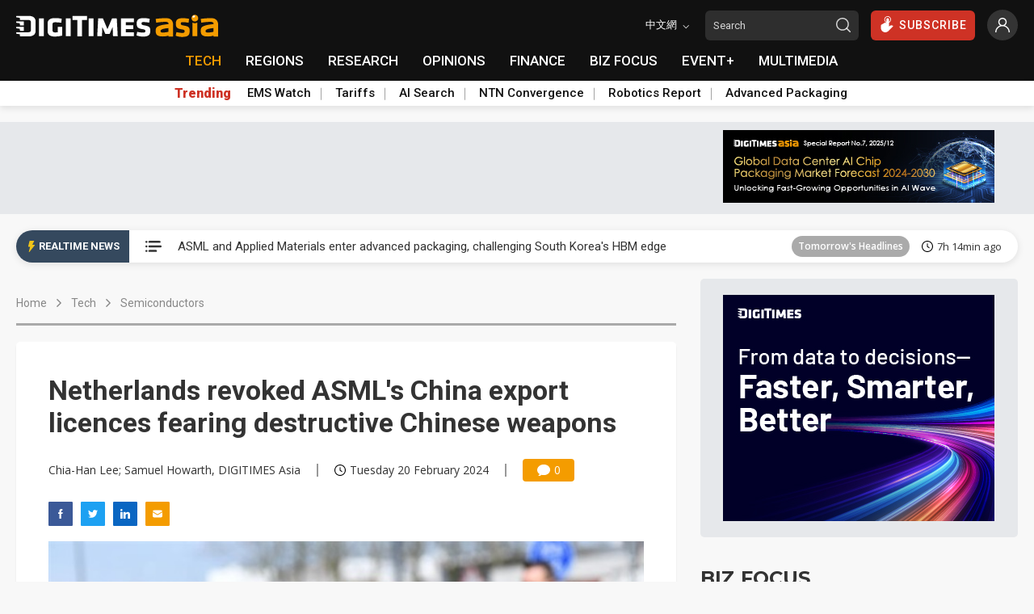

--- FILE ---
content_type: text/html
request_url: https://www.digitimes.com/news/a20240220PD217/asml-equipment-export-restrictions-china.html
body_size: 37763
content:

<!DOCTYPE html>
<html lang="en">
<head>
<meta http-equiv="X-UA-Compatible" content="IE=edge">
<meta charset="UTF-8" name="viewport" content="width=device-width, initial-scale=1, minimum-scale=1, maximum-scale=1">
<meta http-equiv="Content-Type" content="text/html; charset=UTF-8"/>
<meta http-equiv="Pragma" content="no_cache"/>
<meta name="Distribution" content="Global"/>
<meta name="Robots" content="index, follow, max-image-preview:large, noarchive"/>
<meta name="Revisit-After" content="1 Days"/>
<meta name="Copyright" content="&copy; 2026 DIGITIMES Inc."/>
<meta name="Publisher" content="DIGITIMES Inc."/>
<meta name="Content-language" content="en"/>
<meta name="Author" content="Chia-Han Lee; Samuel Howarth, DIGITIMES Asia"/>
<meta name="Date" content="2024-02-20T16:49:35+08:00"/>
<meta name="Description" content="The Dutch Trade Minister Geoffrey van Leeuwen expressed fears about China's intentions."/>
<meta name="Keywords" content="2023, 2024, Aerospace, ASML, China, China export restrictions, Chips + components, Defense, Dutch, East Asia, Edge, Edge AI, equipment, geowatch, government, IC design, distribution, IC manufacturing, military, Netherlands"/>
<meta name="referrer" content="unsafe-url"/>
<meta name="Pragma" content="no_cache"/>
<meta property="fb:pages" content="89446733162" />
<meta property="og:site_name" content="DIGITIMES" />
<meta property="og:type" content="article" />
<meta property="og:url" content="https://www.digitimes.com/news/a20240220PD217/asml-equipment-export-restrictions-china.html" />
<meta property="og:title" content="Netherlands revoked ASML's China export licences fearing destructive Chinese weapons" />
<meta property="og:description" content="The Dutch Trade Minister Geoffrey van Leeuwen expressed fears about China's intentions." />
<meta name="thumbnail" content="https://img.digitimes.com/newsshow/20240220pd217_files/2_s.jpg" />
<meta name="twitter:card" content="summary" />
<meta name="twitter:site" content="@DigitimesAsia" />
<meta name="twitter:creator" content="@DigitimesAsia" />
<meta property="og:image" content="https://img.digitimes.com/newsshow/20240220pd217_files/2_b.jpg" />
<link rel="canonical" href="https://www.digitimes.com/news/a20240220PD217/asml-equipment-export-restrictions-china.html">
<title>Netherlands revoked ASML's China export licences fearing destructive Chinese weapons</title>
<link rel="preconnect" href="https://fonts.gstatic.com">
<link rel="dns-prefetch" href="https://fonts.gstatic.com">
<link rel="preconnect" href="//connect.facebook.net">
<link rel="dns-prefetch" href="//connect.facebook.net">
<link rel="preconnect" href="https://img.digitimes.com">
<link rel="dns-prefetch" href="https://img.digitimes.com">
<link rel="preload" href="https://img.digitimes.com/ad/en_20251209_asia_aichip_button336x90.jpg" as="image">
<link rel="preload" href="https://img.digitimes.com/ad/en_20250923_b2b2_bigbutton.jpg" as="image">
<link rel="preload" href="https://img.digitimes.com/ad/en_20250923_b2b2_bigbutton.jpg" as="image">
<link rel="preconnect" href="https://s0.2mdn.net/">
<link rel="dns-prefetch" href="https://s0.2mdn.net/">
<link rel="preload" href="https://img.digitimes.com/script/js/jquery-3.6.0.min.js" as="script">
<link rel="preload" href="https://img.digitimes.com/script/js/jquery.bez.js" as="script">
<link rel="preload" href="https://img.digitimes.com/script/js/swiper-3.4.2.min.js" as="script">
<link rel="preload" href="https://img.digitimes.com/script/js/bootstrap.bundle-4.6.2.min.js" as="script">
<link rel="preload" href="https://img.digitimes.com/script/js/jquery.mark.min.js" as="script">
<link rel="preload" href="/script/js/site.v1.js?cb=198.1&v=2023080701" as="script">
<link rel="preload" href="https://img.digitimes.com/script/normalize.css" as="style" />
<link rel="preload" href="https://img.digitimes.com/script/swiper-3.4.2.min.css" as="style" />
<link rel="preload" href="https://img.digitimes.com/script/bootstrap-4.6.2.min.css" as="style" />
<link rel="preload" href="/script/site.v1.css?cb=3&v=2023080701" as="style" />
<link rel="preload" href="https://fonts.googleapis.com/css2?family=Montserrat:wght@700&family=Open+Sans:wght@400;600;700;800&family=Roboto:ital,wght@0,100;0,300;0,400;0,500;0,700;0,900;1,100;1,300;1,400;1,500;1,700;1,900&display=swap" as="style" />
<script type="text/javascript" src="https://img.digitimes.com/script/js/jquery-3.6.0.min.js"></script>
<script type="text/javascript" src="https://img.digitimes.com/script/js/jquery.bez.js"></script>
<script type="text/javascript" src="https://img.digitimes.com/script/js/jquery.mark.min.js"></script>
<script type="text/javascript" src="/script/js/site.v1.js?cb=198.1&v=2023080701"></script>
<link rel="stylesheet" type="text/css" media="all" href="https://img.digitimes.com/script/normalize.css" />
<link rel="stylesheet" type="text/css" media="all" href="https://img.digitimes.com/script/swiper-3.4.2.min.css" />
<link rel="stylesheet" type="text/css" media="all" href="https://img.digitimes.com/script/bootstrap-4.6.2.min.css" />
<link rel="stylesheet" type="text/css" media="all" href="/script/site.v1.css?cb=3&v=2023080701" />
<link href="https://fonts.googleapis.com/css2?family=Montserrat:wght@700&family=Open+Sans:wght@400;600;700;800&family=Roboto:ital,wght@0,100;0,300;0,400;0,500;0,700;0,900;1,100;1,300;1,400;1,500;1,700;1,900&display=swap" rel="stylesheet">
<link rel="preload" href="/script/rtnews.css" as="style" />
<link rel="stylesheet" type="text/css" media="all" href="/script/rtnews.css" /><script type="application/ld+json">
{"@context":"http:\/\/schema.org","@type":"NewsArticle","url":"https:\/\/www.digitimes.com\/news\/a20240220PD217\/asml-equipment-export-restrictions-china.html","datePublished":"2024-02-20T16:49:35+08:00","dateModified":"2024-02-20T16:49:35+08:00","headline":"Netherlands revoked ASML's China export licences fearing destructive Chinese weapons","mainEntityOfPage":"https:\/\/www.digitimes.com\/news\/a20240220PD217\/asml-equipment-export-restrictions-china.html","image":{"@type":"ImageObject","url":"https:\/\/www.digitimes.com\/newsshow\/20240220PD217_files\/2_b.jpg"},"thumbnailUrl":"https:\/\/www.digitimes.com\/newsshow\/20240220PD217_files\/2_s.jpg","publisher":{"@type":"NewsMediaOrganization","name":"DIGITIMES Inc.","logo":{"@type":"ImageObject","url":"https:\/\/www.digitimes.com\/images\/logos\/digitimes.jpg"}},"author":{"@type":"Thing","name":"Chia-Han Lee; Samuel Howarth, DIGITIMES Asia"}}
</script>
<script language="JavaScript" type="text/javascript">
$(function(){
    var topicSwiper = new Swiper (".related-topic-container", {
        slidesPerView: 3,
        spaceBetween: 20,
        breakpoints: { 
            767: {
                slidesPerView: 1,
            },
            820: {
                slidesPerView: 2,
            },
            991: {
                slidesPerView: 3,
            },
            1200: {
                slidesPerView: 2,
            }
        },
        nextButton: '.topic.navi-btn.next',
        prevButton: '.topic.navi-btn.pre'
    });
    $('.navi-btn').click(function () {
        $('.lazy').lazy();
    });
	
        $("#flog").submit(function() {
		var emailReg = /^([\w-\.]+@([\w-]+\.)+[\w-]{2,})?$/;
	    if ((!emailReg.test($("[name=EMail]").val())) || ($("[name=EMail]").val().length == 0)){
			if ($("[name=EMail]").val().length == 0){
				alert ("Email is missing!");
	    }else{
			alert("'"+$("[name=EMail]").val()+"' entered has a problem. Please check it is correct and includes no spaces or special characters. If in doubt, please email 'zoran@digitimes.com'.");
	    }
			$("[name=EMail]").focus();
			return false;		
	    } else if ($("[name=Password]").val() == "") {
			alert ("Password is missing!");
			$("[name=Password]").focus();
			return false;
	    } else if ($("[name=Password]").val().length < 4) {
	        alert ("Password is too short (min 4 characters)!");
			$("[name=Password]").focus();
			return false;
	    }
		    return true;
        });
	    ShowHideInput();
	    function ShowHideInput() {
	        $('[data-password]').closest('.password-frame').addClass('position-relative').append('<span class="form-password-icon"><svg class="material-icons"><use xlink:href="#visibility-off"></use></svg></span>');

	        $('.form-password-icon').on('click', function() {
	            var clicks = $(this).data('clicks');
	            if (clicks) {
	                $(this).html('<svg class="material-icons"><use xlink:href="#visibility-off"></use></svg>').prevAll(':input').attr('type', 'password');
	            } else {
	                $(this).html('<svg class="material-icons"><use xlink:href="#visibility"></use></svg>').prevAll(':input').attr('type', 'text');
	            }
	            $(this).data("clicks", !clicks);
	        });
	    }
	
    $("#content a").not(".text a, .toc a").attr("target","_blank");
	$("#content img").addClass("img-fluid");
	$("#content table").wrap( "<div class='table-responsive borderless'></div>" );
	$("#content p.R1").wrap("<h2></h2>").contents().unwrap();
	$("#content p.R2").wrap("<h3></h3>").contents().unwrap();
	$("#content iframe.youtube").addClass("embed-responsive-item").unwrap().wrap("<div class='row' style='margin-bottom:10px'><div class='col-lg-12 videomax'><div class='embed-responsive embed-responsive-16by9'><p class='Video'></p></div></div></div>");
	
	    $('.main-nav-frame a[href$="/tech/"]:first').addClass("focus");
	
    $("#show").click(function() {
        $("#relshowhide").toggle("blind");
        var reltxt=$("#show").html();
        if (reltxt=="Show more") {
            $("#show").html("Show less");
        } else {
            $("#show").html("Show more");
        }
    });
    
    var stockData = {};
    var validStyles = ["p1", "p2", "P1", "P2"];
    $("#scode a").each(function () {
        var company = $(this).attr("data-name").trim();
        var code = $(this).attr("data-code") + ".TW";
        var link = $(this).attr("href");
        stockData[company] = { code: code, link: link };
    });
    let $firstP = $("#content").children("p").first();
    function StockTicker(company, data, $element) {
        var found = false;
        var regex = new RegExp("\\b" + company + "\\b(?!['’]|(\\s[A-Z]))", "g");
        $element.children("p").each(function () {
            if (found) return;
            if ($(this).is($firstP)) {
                return;
            }
            var hasValidStyle = validStyles.some(style => $(this).hasClass(style));
            if (!hasValidStyle) {
                return;
            }
            $(this).contents().each(function () {
                if (found) return;
                if (this.nodeType === 3) {
                    var match;
                    while ((match = regex.exec(this.nodeValue)) !== null) {
                        var originalText = this.nodeValue;
                        var beforeText = originalText.slice(0, match.index + company.length);
                        var afterText = originalText.slice(match.index + match[0].length);
                        var textNodeBefore = document.createTextNode(beforeText);
                        var textNodeAfter = document.createTextNode(afterText);
                        var $link = $('<a></a>').attr('href', data.link).text(data.code);
                        var $span = $("<span class='stock-code'></span>").append("(", $link, ")");
                        $(this).before(textNodeBefore, $span[0], textNodeAfter);
                        $(this).remove();
                        found = true;
                        break;
                    }
                }
            });
        });
        return found;
    }
    $.each(stockData, function (company, data) {
        StockTicker(company, data, $("#content"));
    });
    
});
</script>

<style>
/*news mods*/
#content .stock-code {color: black;margin-left: 4px;}
#content a:not(.toc a):not(.text a):not(.news-title a){color: #007bff;font-weight:600;text-decoration:underline;}
#content a:hover:not(.text a):not(.news-title a){color: #F49C00!important;text-decoration:underline;}
#content .p1,.P1,.p2,.P2,MsoNormal{font-size:1em;margin:0 1em 1em 0;}
#content .Video{font-size:1em;margin:0 0 1em 0;}
#content .TCap,.tCap{font-size:.95em;font-style:italic;margin:0 6em 12pt 0;}
#content .Editor{font-style:italic;font-size:.9em;}
#content .Image{page-break-after:avoid;font-size:1em;margin:6pt 0 0;}
#content .R1, #content h2 {font-size:1.2em;font-weight:bold;margin:20px 0 10px;}
#content .R2, #content h3{font-size:1.1em;font-weight:bold;color:#339;font-style:italic;margin:15px 0 10px;}
#content h2, #content h3 {line-height: 1.8}
#content .Chart{font-size:1em;font-weight:bold;color:#906;margin:15px 0 1px;}
#content .TH1{page-break-after:avoid;font-size:1.1em;font-weight:bold;margin:6pt 2.25pt;}
#content .TTopL{page-break-after:avoid;font-size:.95em;font-weight:bold;margin:4pt 0 4pt 2.25pt;}
#content .TTxtL{page-break-after:avoid;font-size:.95em;margin:3pt 0 3pt 2.25pt;}
#content .TTop{text-align:center;page-break-after:avoid;font-size:.95em;font-weight:bold;margin:4pt 0;}
#content .Plist{mso-style-name:Plist;mso-style-parent:P1;text-indent:-11.35pt;mso-pagination:none;mso-layout-grid-align:none;font-size:.9em;layout-grid-mode:line;margin:0 1cm 12pt 11.35pt;}
#content .TTxt,#content .TTopTxt{text-align:center;page-break-after:avoid;font-size:.95em;margin:3pt 0;}
#content .H2,#content .H3,#content .H4{font-size:.8em;font-weight:bold;margin:5px;}
#introimg{margin-left:10px; margin-right:10px; margin-bottom:10px;}
/*responsive content tables*/
#content .inbodytable > thead > tr > th,#content .inbodytable > tbody > tr > th,#content .inbodytable > tfoot > tr > th,#content .inbodytable > thead > tr > td,#content .inbodytable > tbody > tr > td,#content .inbodytable > tfoot > tr > td {padding:4px; margin:0}
#content .bottomzero{margin-bottom:0; margin-top:5px;}
#content .table-responsive{background:#fff; padding:0; margin-bottom:0;overflow-x: auto;overflow-y:hidden;-ms-overflow-y:hidden; scrollbar-color: #dedede transparent; scrollbar-width: thin;}
#content .table-responsive::-webkit-scrollbar { height: 6px;}
#content .table-responsive::-webkit-scrollbar-track { border-radius: 10px;}
#content .table-responsive::-webkit-scrollbar-thumb { background: #cccccc; border-radius: 10px;}
#content .table-responsive::-webkit-scrollbar-thumb:hover { background: #bebebe}
#content .table-responsive>.table {border: none;}
#content .table-nofluid {width: auto !important;}
#content .borderless {border: none;}
#content .highlight, h1 .highlight{color: #ff0000;}
.frmfld{margin-top:15px;font-size:1em;margin-bottom:40px;text-align:left;background-color: #f0f0f0;border: 1px solid #e9e9e9;padding: 15px;border-radius: var(--border-radius);}
.frmfld p{padding-bottom:7px;padding-top:0px;margin:0;}
.flist{margin-top:10px;margin-bottom:10px; background-color: #e6e6e6;border: 2px solid #ddd;padding: 15px; border-radius: var(--border-radius);}
.flist ul {padding:0;margin:0;list-style:none;}
.flist ul li {padding:2px;display:block;margin:0;}
.flist ul li.a1 {margin-top:8px;margin-bottom:0px;margin-left:0px;margin-right:0px;padding-bottom:0px}
.videomax{max-width:805px;padding-right:10px;}
/* styles content.css keep on page*/
@media screen and (min-width: 500px) {
  .news-content-frame {background-color: #ffffff;padding: 20px 20px;box-shadow: var(--frame-shadow);border-radius: var(--border-radius);}
}
@media screen and (min-width: 768px) {
  .news-content-frame {padding: 40px 40px;}
}
@media screen and (min-width: 992px) {
  .news-content-frame {padding: 30px 30px;}
}
@media screen and (min-width: 1200px) {
  .news-content-frame {padding: 40px 40px;}
}
.news-content-frame .main-photo {width: 100%;border-radius: var(--border-radius);box-shadow: var(--photo-shadow);}
@media screen and (min-width: 500px) {
  .news-content-frame .main-photo {border-radius: 0px;box-shadow: none;}
}
.news-content-frame .info {display: flex;align-items: center;flex-wrap: wrap;font-size: 14px;font-family: "Open Sans", sans-serif;font-weight: 400;margin: 25px 0px;line-height: 1;}
@media screen and (min-width: 768px) {
  .news-content-frame .info {flex-wrap: nowrap;}
}
.news-content-frame .info .author, .news-content-frame .info .date {flex: 0 0 100%;max-width: 100%;margin-bottom: 10px;}
@media screen and (min-width: 768px) {
  .news-content-frame .info .author, .news-content-frame .info .date {flex: 0 1 auto;max-width: none;margin-bottom: 0px;}
}
.news-content-frame .info .separate {border-right: 2px solid #999999;height: 16px;margin: 0px 20px;display: none;}
@media screen and (min-width: 768px) {
  .news-content-frame .info .separate {display: inline-block;}
}
.news-content-frame .info .comment {display: flex;align-items: center;justify-content: center;border-radius: 4px;color: #ffffff;background-color: #F49C00;height: 28px;padding: 0 8px;width: 64px;min-width: 64px;}
.news-content-frame .info .comment .icon {width: 16px;height: 16px;margin-right: 5px;}
.news-content-frame .social-frame {display: flex;margin-bottom: 15px;}
.news-content-frame .social-frame .share-link {margin-right: 10px;text-align: center;}
.news-content-frame .social-frame .share-link .text {font-size: 13px;font-family: "Open Sans", sans-serif;font-weight: 600;}
.news-content-frame .social-frame .share-link .icon {width: 30px;height: 30px;}
.news-content-frame .social-frame .share-link:hover .icon {filter: brightness(1.1);}
.news-content-frame .warning {display: flex;align-items: flex-start;background-color: #DC3545;padding: 15px;border-radius: var(--border-radius);margin: 20px 0px;}
.news-content-frame .warning .text {color: #ffffff;font-size: 14px;font-family: "Open Sans", sans-serif;font-weight: 400;line-height: 1.4;margin-top: -2px;}
.news-content-frame .warning .text b {font-weight: 800;}
.news-content-frame .warning .text a {color: #2e2e2e!important;font-weight: 600;text-decoration: underline;}
.news-content-frame .warning .text a:hover {color: #ffffff!important;}
.news-content-frame .warning .icon {min-width: 16px;width: 16px;height: 16px;margin-right: 10px;}
.news-content-frame .main-title h1 {font-size: 28px;font-weight: 600;margin-bottom:0;}
@media screen and (min-width: 768px) {
  .news-content-frame .main-title h1 {font-size: 34px;}
}
.news-content-frame .content {margin-top: 20px;margin-bottom: 40px;width: 100%;font-size: 16px;font-family: "Open Sans", sans-serif;font-weight: 400;line-height: 1.8;}
.news-content-frame .tag-frame {display: flex;align-items: baseline;margin-top: 0px;margin-bottom:10px;}
.news-content-frame .tag-frame .title {font-size: 14px;font-weight: 600;min-width: 80px;width: 80px;}
.news-content-frame .tag-frame .tag {display: flex;align-items: center;flex-wrap: wrap;}
.news-content-frame .tag-frame .label {font-size: 14px;padding: 4px 9px;margin-right: 10px;margin-bottom: 8px;cursor: pointer;}
@media screen and (min-width: 768px) {
  .news-content-frame .tag-frame .label {margin-bottom: 6px;}
}
.news-content-frame .tag-frame .label:hover {color: #ffffff;opacity: 0.9;}
.news-content-frame .share-frame {margin-top: 30px;background-color: #ffffff;border: 1px solid #e9e9e9;padding: 15px;border-radius: var(--border-radius);}
@media screen and (min-width: 500px) {
  .news-content-frame .share-frame {border: none;background-color: #f0f0f0;}
}
.news-content-frame .share-frame .title {font-size: 14px;font-family: "Montserrat", sans-serif;font-weight: 700;margin-bottom: 8px;}
.news-content-frame .share-frame .title.mt-15 {margin-top: 15px;}
.news-content-frame .share-frame .wrapper {display: flex;align-items: center;}
.news-content-frame .share-frame .share-link {margin-right: 10px;text-align: center;}
.news-content-frame .share-frame .share-link .text {font-size: 13px;font-family: "Open Sans", sans-serif;font-weight: 600;}
.news-content-frame .share-frame .share-link .icon {width: 40px;height: 40px;}
.news-content-frame .share-frame .share-link:hover .icon {filter: brightness(1.1);}
.news-content-frame .share-frame .other-link {display: flex;align-items: center;margin-bottom: 10px;width: 150px;}
.news-content-frame .share-frame .other-link .text {font-size: 14px;font-family: "Open Sans", sans-serif;font-weight: 400;}
.news-content-frame .share-frame .other-link .icon {min-width: 15px;width: 15px;height: 15px;margin-right: 5px;}
.news-content-frame .share-frame .other-link:last-child {margin-bottom: 0px;}
.news-content-frame .share-frame .other-link:hover .text {font-weight: 600;}
.news-content-frame .swiper-related-frame {position: relative;}
.news-content-frame .swiper-related-frame .navi-btn {outline: none;position: absolute;top: 50%;margin-top: -20px;background-color: #ffffff;border-radius: 100%;width: 30px;height: 30px;display: flex;align-items: center;justify-content: center;z-index: 9;cursor: pointer;box-shadow: 0 3px 5px -1px rgba(0, 0, 0, 0.2), 0 6px 10px 0 rgba(0, 0, 0, 0.14), 0 1px 18px 0 rgba(0, 0, 0, 0.12);transition: transform 400ms cubic-bezier(0.25, 0.8, 0.25, 1);}
.news-content-frame .swiper-related-frame .navi-btn:hover {transform: scale(1.2);}
.news-content-frame .swiper-related-frame .navi-btn.pre {left: -15px;}
.news-content-frame .swiper-related-frame .navi-btn.pre .icon {transform: rotate(180deg);}
.news-content-frame .swiper-related-frame .navi-btn.next {right: -15px;}
.news-content-frame .swiper-related-frame .navi-btn .icon {width: 15px;height: 15px;}
.news-content-frame .swiper-related-frame .swiper-button-prev, .news-content-frame .swiper-related-frame .swiper-button-next {background-image: none;}
.news-content-frame .swiper-related-frame .swiper-button-next.swiper-button-disabled, .news-content-frame .swiper-related-frame .swiper-button-prev.swiper-button-disabled {display: none;}
.news-content-frame .related-wrapper {display: flex;align-items: center;flex-wrap: wrap;margin-top: 20px;}
.news-content-frame .related-wrapper .related-sub-title {font-size: 20px;line-height: 20px;height: 20px;font-weight: bold;display: flex;align-items: center;width: 100%;margin-bottom: 20px;}
.news-content-frame .related-wrapper .related-sub-title:before {content: "";display: block;width: 3px;height: 100%;background: #f08200;border-radius: 10px;margin-right: 10px;}
.news-content-frame .related-wrapper .related-news-item {display: flex;align-items: center;width: 100%;margin-bottom: 15px;line-height:1.4;}
.news-content-frame .related-wrapper .related-news-item .news-title {font-size: 16px;overflow: hidden;text-overflow: ellipsis;display: flex;-webkit-line-clamp: 2;-webkit-box-orient: vertical;padding:0;margin:0;width:100%;}
.news-content-frame .related-wrapper a.related-news-item:hover{color: #F49C00!important;text-decoration:none;}
.news-content-frame .related-wrapper .moreless-btn {display: flex;align-items: center;justify-content: center;border-radius: 3px;border-color: #F49C00;color: #F49C00!important;font-size: 14px;padding: 3px 20px;margin-top: 0px;margin-bottom: 15px;}

/*login css*/
.login-frame {background-color: #ffffff;border-radius: var(--border-radius);box-shadow: var(--photo-shadow);margin-top: 40px;margin-bottom: 40px;}
@media screen and (min-width: 768px) {
  .login-frame {display: flex;}
}
.login-frame .main-title {display: flex;align-items: center;font-family: "Montserrat", sans-serif;font-size: 18px;margin-bottom: 3px;}
.login-frame .main-title .icon {width: 18px;height: 18px;margin-right: 5px;}
.login-frame .sub-title {font-family: "Montserrat", sans-serif;font-size: 15px;margin-top: 12px;margin-bottom: 5px;}
.login-frame .login-form {padding: 20px;width: 100%;font-family: "Open Sans", sans-serif;line-height: 1.4;}
.login-frame .login-form .my-checkbox {margin-top: 10px;margin-bottom: 20px;font-size: 14px;}
.login-frame .login-form .autologin-content .panel-body {padding: 15px 15px 15px 15px;font-size: 15px;background-color: #f0f0f0;border-radius: var(--border-radius);margin-bottom: 15px;}
.login-frame .login-form .sign-in {text-align: center;}
.login-frame .login-form .sign-in .my-button {width: 100%;}
.login-frame .login-form .sign-in .my-button .icon {position: absolute;right: 15px;width: 18px;height: 18px;top: 50%;transform: translateY(-50%);}
@media screen and (min-width: 768px) {
  .login-frame .login-form .sign-in {text-align: left;}
}
.login-frame .login-form .other-action {border-top: 1px solid #d8d8d8;padding-top: 15px;margin-top: 20px;font-size: 14px;}
.login-frame .login-form .other-action .wrapper {display: flex;align-items: flex-start;margin-bottom: 5px;}
.login-frame .login-form .other-action .wrapper:last-child {margin-bottom: 8px;}
.login-frame .login-form .other-action .wrapper .icon {min-width: 15px;width: 15px;height: 15px;margin-right: 5px;margin-top: 2px;}
.login-frame .info-frame {border-bottom-left-radius: var(--border-radius);border-bottom-right-radius: var(--border-radius);width: 100%;padding: 20px 20px;border-top: 1px solid #e8e8e8;}
@media screen and (min-width: 768px) {
  .login-frame .info-frame {border-top-right-radius: var(--border-radius);border-bottom-right-radius: var(--border-radius);border-bottom-left-radius: 0px;flex: 0 0 50%;max-width: 50%;padding: 20px 15px;border-top: none;}
}
.login-frame .info-frame .text {font-family: "Open Sans", sans-serif;font-size: 14px;line-height: 1.4;}
.login-frame a:hover {color: #F49C00;}
.password-frame.position-relative input {padding-right: 32px;}
.form-text~.form-password-icon {bottom: calc(1rem + 18px);}
.form-password-icon .material-icons {width: 16px;height: 16px;}
.form-password-icon {-webkit-box-align: center;-ms-flex-align: center;align-items: center;bottom: 8px;color: rgba(0, 0, 0, .54);cursor: pointer;display: -webkit-box;display: -ms-flexbox;display: flex;height: 24px;-webkit-box-pack: center;-ms-flex-pack: center;justify-content: center;position: absolute;-webkit-user-select: none;-moz-user-select: none;-ms-user-select: none;user-select: none;right: 0;width: 24px;z-index: 2;align-items: flex-end;}

/*range mod frome site css*/
.range-noborder{border:none; box-shadow:none;padding:5px 5px 5px 15px;margin-top:10px;}
/*text a mod frome content css*/
.news-content-frame .warning .text a {color: #ffffff!important;}
/*new*/
.news-content-frame .bio-frame {margin-bottom: 50px;background-color: #ffffff;border: 1px solid #e9e9e9;padding: 15px;border-radius: var(--border-radius);}
.news-content-frame .bio-frame .abstract {font-size: 14px;font-family: "Open Sans", sans-serif;font-weight: 400;line-height: 1.7;}
@media screen and (max-width: 768px) {
    .news-content-frame .bio-frame .person {margin-bottom: 10px;}
}
.news-content-frame .caption {font-size:.95em;font-style:italic;padding-bottom: 7px; margin: 6pt 0 12pt 0; text-align:right; border-bottom: 1px solid #e9e9e9; width:100%;}
.article-lock-ribbon--active {position: fixed;bottom: 0;left: 0;width: 100%;box-shadow: 0 0 28px 0 rgba(51, 51, 51, 0.1);z-index:999;}
.article-lock-ribbon--active::before {content: "";position: absolute;bottom: 100%;left: 0;right: 0;}
.article-lock-inline--active ~ * {display: none;}
.article-lock-inline--active {position: relative;}
.article-lock-inline--active::before {content: "";position: absolute;bottom: 100%;left: 0;right: 0;height: 100px;background-image: linear-gradient(to top, #ffffff 0%, #ffffff 10%, rgba(255, 255, 255, 0) 100%);}
#pno-promotion{position: fixed;right: 0px;bottom: 10px;width: 350px;z-index:9999!important;}
</style>
</head>
<body>

<svg width="0" height="0" style="display: block">
<symbol xmlns="http://www.w3.org/2000/svg" viewBox="0 0 24 24" id="visibility"><path d="M0 0h24v24H0z" fill="none"/><path d="M12 4.5C7 4.5 2.73 7.61 1 12c1.73 4.39 6 7.5 11 7.5s9.27-3.11 11-7.5c-1.73-4.39-6-7.5-11-7.5zM12 17c-2.76 0-5-2.24-5-5s2.24-5 5-5 5 2.24 5 5-2.24 5-5 5zm0-8c-1.66 0-3 1.34-3 3s1.34 3 3 3 3-1.34 3-3-1.34-3-3-3z" fill="#777"/></symbol>    
<symbol xmlns="http://www.w3.org/2000/svg" viewBox="0 0 24 24" id="visibility-off"><path d="M0 0h24v24H0zm0 0h24v24H0zm0 0h24v24H0zm0 0h24v24H0z" fill="none"/><path d="M12 7c2.76 0 5 2.24 5 5 0 .65-.13 1.26-.36 1.83l2.92 2.92c1.51-1.26 2.7-2.89 3.43-4.75-1.73-4.39-6-7.5-11-7.5-1.4 0-2.74.25-3.98.7l2.16 2.16C10.74 7.13 11.35 7 12 7zM2 4.27l2.28 2.28.46.46C3.08 8.3 1.78 10.02 1 12c1.73 4.39 6 7.5 11 7.5 1.55 0 3.03-.3 4.38-.84l.42.42L19.73 22 21 20.73 3.27 3 2 4.27zM7.53 9.8l1.55 1.55c-.05.21-.08.43-.08.65 0 1.66 1.34 3 3 3 .22 0 .44-.03.65-.08l1.55 1.55c-.67.33-1.41.53-2.2.53-2.76 0-5-2.24-5-5 0-.79.2-1.53.53-2.2zm4.31-.78l3.15 3.15.02-.16c0-1.66-1.34-3-3-3l-.17.01z" fill="#777"/></symbol>
</svg>
<svg width="0" height="0" style="display: block">
    <symbol xmlns="http://www.w3.org/2000/svg" viewBox="0 0 300 47" id="digitimes-logo-white">
        <path d="M283.44 37.4c-4.45 0-9.52-.98-12.67-1.86-.12.52-1.65 7.57-1.74 8.01 4.02 1.68 9.33 2.69 14.26 2.69 13.84 0 16.47-4.51 16.47-12.83 0-7.33-.58-9.97-11.87-11.98-6.83-1.22-7.53-1.65-7.53-4.62 0-2.61 1.27-3.08 4.86-3.08 3.63 0 7.85.47 12.18 1.35.07-.52 1.16-8.08 1.23-8.54-3.93-1.06-9.83-1.64-13.49-1.64-11.15 0-15.69 3.33-15.69 11.51 0 6.87.77 11.18 11.39 12.9 7.35 1.17 7.99 1.82 7.99 4.62.01 2.71-1.2 3.47-5.39 3.47zM172.84 5.69h-10.92v39.77h10.92V5.69zM86.89 46.24c5.32 0 11.03-.76 16.09-2.12V24.55h-9.83v12.06l-.25.03c-2.12.26-4.04.39-6.01.39-3.94 0-5.7-1.54-5.7-5.01V19.06c0-3.39 1.66-4.78 5.7-4.78 3.82 0 9.63.57 13.96 1.06.06-.52.97-8.59 1.02-9.07-5.14-.91-10.04-1.36-14.98-1.36-11.18 0-16.63 4.04-16.63 12.37v16.51c0 8.38 5.45 12.45 16.63 12.45zM62.03 5.69H51.11v39.77h10.92V5.69zm74.98 40.14h10.32V9.15h11.1V0H125.9v9.15h11.11v36.68zM.98 27.78c.66.13 6.97.97 6.97.97l.8 4.86h8.62v-9.15H.98c-.46 0-.98.31-.98 1.61.01 1.3.31 1.58.98 1.71zm7.77 18.05h19.18c11.29 0 15.49-5.78 15.49-11.9V11.91C43.42 5.72 39.22 0 27.93 0H.98C.52 0 0 .3 0 1.61c0 1.3.3 1.58.98 1.71.66.12 6.97.97 6.97.97l.8 4.85h17.94c5.16 0 6.41 2 6.41 5.58v16.37c0 3.58-1.24 5.58-6.41 5.58H.98c-.46 0-.98.31-.98 1.61 0 1.31.3 1.59.98 1.71.66.13 6.97.98 6.97.98l.8 4.86zm-.8-29.3l.8 4.85h8.62v-9.14H.98c-.46 0-.98.3-.98 1.61 0 1.3.3 1.59.98 1.71.66.12 6.97.97 6.97.97zm207.88 9.42l.76 19.51h10.52c-.02-.57-2.03-39.25-2.05-39.77h-10.65c-.14.34-10.19 24.02-10.19 24.02S194.18 6.03 194.03 5.69h-10.64c-.03.52-2.03 39.2-2.07 39.77h10.54l.75-19.43.55-.11s6.22 14.24 6.36 14.57h9.42c.13-.33 6.37-14.64 6.37-14.64l.52.1zm47.26 10.92H245.4v-7.31h16.29v-8.6H245.4v-6.68h17.69V5.69h-28.6v39.77h28.6v-8.59zM121.88 5.69h-10.91v39.77h10.91V5.69z" fill="#fff"></path>
    </symbol>
    <symbol viewBox="0 0 1199.9 131.5" xmlns="http://www.w3.org/2000/svg" xmlns:xlink="http://www.w3.org/1999/xlink" id="digitimes-asia-logo-white">
        <g transform="matrix(1, 0, 0, 1, 16.081541, -166.020996)">
            <g id="LOGO_x5F_slogan_34_" transform="matrix(1, 0, 0, 1, -21.083447, 161.721222)">
                <path class="st0" d="M758.2,110.2c-11.8,0-25.3-2.6-33.7-4.9c-0.3,1.4-4.4,20.1-4.6,21.3c10.7,4.5,24.8,7.2,37.9,7.2
                            c36.8,0,43.8-12,43.8-34.1c0-19.5-1.5-26.5-31.5-31.8c-18.1-3.2-20-4.4-20-12.3c0-7,3.4-8.2,12.9-8.2c9.7,0,20.9,1.2,32.4,3.6
                            c0.2-1.4,3.1-21.5,3.3-22.7c-10.5-2.8-26.1-4.3-35.8-4.3c-29.6,0-41.7,8.9-41.7,30.6c0,18.3,2,29.7,30.3,34.3
                            c19.5,3.1,21.2,4.9,21.2,12.3C772.6,108.2,769.4,110.2,758.2,110.2 M464.3,25.9h-29v105.7h29V25.9z M235.9,133.7
                            c14.1,0,29.3-2,42.8-5.6v-52h-26.1v32l-0.6,0.1c-5.7,0.7-10.8,1-16,1c-10.5,0-15.1-4.1-15.1-13.3V61.5c0-9,4.4-12.7,15.1-12.7
                            c10.1,0,25.6,1.5,37.1,2.8c0.1-1.4,2.6-22.8,2.7-24.1c-13.7-2.4-26.7-3.6-39.8-3.6c-29.7,0-44.2,10.7-44.2,32.8v43.9
                            C191.7,122.9,206.2,133.7,235.9,133.7 M169.8,25.9h-29v105.7h29V25.9z M369.1,132.6h27.4V35.1H426V10.8h-86.4v24.3h29.5V132.6z
                             M7.6,84.6c1.8,0.4,18.5,2.6,18.5,2.6l2.1,12.9h22.9V75.8H7.6c-1.2,0-2.6,0.8-2.6,4.3C5,83.5,5.8,84.3,7.6,84.6 M28.2,132.6h51
                            c30,0,41.2-15.3,41.2-31.6V42.4c0-16.4-11.2-31.6-41.2-31.6H7.6c-1.2,0-2.6,0.8-2.6,4.3c0,3.5,0.8,4.2,2.6,4.5
                            c1.8,0.3,18.5,2.6,18.5,2.6l2.1,12.9l47.7,0c13.7,0,17,5.3,17,14.8v43.5c0,9.5-3.3,14.8-17,14.8H7.6c-1.2,0-2.6,0.8-2.6,4.3
                            c0,3.5,0.8,4.2,2.6,4.6c1.8,0.3,18.5,2.6,18.5,2.6L28.2,132.6z M26.1,54.7l2.1,12.9h22.9V43.3H7.6c-1.2,0-2.6,0.8-2.6,4.3
                            c0,3.4,0.8,4.2,2.6,4.5C9.3,52.5,26.1,54.7,26.1,54.7 M578.5,79.8c0,0,2,50.5,2,51.8h27.9c-0.1-1.5-5.4-104.3-5.5-105.7h-28.3
                            c-0.4,0.9-27.1,63.9-27.1,63.9S521,26.8,520.6,25.9h-28.3c-0.1,1.4-5.4,104.2-5.5,105.7h28c0.1-1.4,2-51.6,2-51.6l1.4-0.3
                            c0,0,16.5,37.9,16.9,38.7h25c0.4-0.8,16.9-38.9,16.9-38.9L578.5,79.8z M704.1,108.8h-47V89.4h43.3V66.5h-43.3V48.8h47V25.9h-76
                            v105.7h76V108.8z M328.9,25.9h-29v105.7h29V25.9z" style="fill: rgb(255, 255, 255);"></path>
            </g>
            <path class="st1" d="M 1170.517 193.921 C 1161.417 186.721 1150.217 186.221 1143.117 186.121 C 1133.017 185.921 1130.717 186.121 1124.617 186.321 C 1124.617 186.321 1124.617 186.321 1124.617 186.321 C 1113.717 186.721 1090.117 188.821 1080.417 190.521 C 1080.617 191.721 1083.517 211.621 1083.617 213.021 C 1099.317 210.021 1128.617 207.721 1139.617 207.821 C 1147.317 207.921 1155.617 211.021 1156.617 215.021 C 1156.717 217.321 1156.817 219.521 1156.717 221.521 C 1156.717 221.521 1156.717 221.521 1156.717 221.521 C 1142.817 222.721 1123.517 225.121 1111.417 228.521 C 1087.817 235.321 1080.517 241.621 1080.517 261.021 C 1080.517 282.921 1087.417 294.821 1123.917 294.821 C 1130.117 294.821 1136.517 294.221 1142.717 293.121 C 1147.617 292.221 1152.317 291.021 1156.617 289.621 L 1156.617 294.921 L 1183.817 294.921 L 1183.817 226.921 C 1183.917 213.321 1181.817 203.021 1170.517 193.921 Z M 1124.717 186.321 C 1124.717 186.321 1124.717 186.321 1124.717 186.321 C 1124.717 186.321 1124.717 186.321 1124.717 186.321 Z M 1141.117 293.321 C 1141.217 293.321 1141.317 293.321 1141.417 293.321 C 1141.317 293.321 1141.217 293.321 1141.117 293.321 Z M 1123.617 271.521 C 1113.317 271.521 1109.917 269.821 1109.417 263.921 C 1109.517 265.021 1109.517 265.021 1109.417 263.921 C 1109.417 263.821 1109.417 263.721 1109.417 263.621 C 1109.417 263.221 1109.417 262.921 1109.417 262.521 C 1109.417 255.721 1114.117 253.321 1125.117 250.121 C 1130.317 248.621 1143.317 246.021 1156.717 245.121 L 1156.717 266.721 C 1148.417 269.021 1135.217 271.521 1123.617 271.521 Z" style="fill: rgb(244, 156, 0);"></path>
            <path class="st1" d="M 902.917 193.921 C 893.817 186.721 882.617 186.221 875.517 186.121 C 865.417 185.921 863.117 186.121 857.017 186.321 C 857.017 186.321 857.017 186.321 857.017 186.321 C 846.117 186.721 822.517 188.821 812.817 190.521 C 813.017 191.721 815.917 211.621 816.017 213.021 C 831.717 210.021 861.017 207.721 872.017 207.821 C 879.717 207.921 888.017 211.021 889.017 215.021 C 889.117 217.321 889.217 219.521 889.117 221.521 L 889.117 221.521 C 875.217 222.721 855.917 225.121 843.817 228.521 C 820.217 235.321 812.917 241.621 812.917 261.021 C 812.917 282.921 819.817 294.821 856.317 294.821 C 862.517 294.821 868.917 294.221 875.117 293.121 C 880.017 292.221 884.717 291.021 889.017 289.621 L 889.017 294.921 L 916.217 294.921 L 916.217 226.921 C 916.417 213.321 914.317 203.021 902.917 193.921 Z M 857.417 186.321 C 857.317 186.321 857.217 186.321 857.217 186.321 C 857.217 186.321 857.217 186.321 857.417 186.321 Z M 856.117 271.521 C 845.817 271.521 842.417 269.821 841.917 263.921 C 841.917 263.821 841.917 263.721 841.917 263.621 C 841.917 263.221 841.917 262.921 841.917 262.521 C 841.917 255.721 846.617 253.321 857.617 250.121 C 862.817 248.621 875.817 246.021 889.217 245.121 L 889.217 266.721 C 880.917 269.021 867.717 271.521 856.117 271.521 Z" style="fill: rgb(244, 156, 0);"></path>
            <path class="st1" d="M 982.517 230.421 C 981.117 230.221 979.917 229.921 978.717 229.721 C 964.317 227.021 962.317 225.421 962.217 218.721 C 962.217 218.521 962.317 215.621 962.617 214.621 C 962.617 214.621 962.617 214.621 962.617 214.621 C 963.717 210.421 967.417 209.621 975.317 209.621 C 985.117 209.621 996.517 210.921 1008.217 213.321 C 1008.417 211.921 1011.417 191.521 1011.517 190.321 C 1006.317 188.921 999.717 187.821 993.317 187.121 C 993.317 187.121 993.317 187.121 993.317 187.121 C 986.717 186.321 980.117 185.921 975.117 185.921 C 945.017 185.921 932.717 194.921 932.717 217.021 C 932.717 235.621 934.817 247.221 963.517 251.821 C 965.117 252.121 966.617 252.321 968.017 252.621 C 983.617 255.421 985.117 257.421 985.117 264.321 C 985.117 264.721 985.017 266.921 985.017 265.821 C 984.517 271.821 981.017 273.621 970.517 273.621 C 958.517 273.621 944.817 271.021 936.317 268.621 C 936.017 270.021 931.817 289.121 931.617 290.221 C 937.317 292.621 943.917 294.521 950.917 295.721 C 950.917 295.721 950.917 295.721 950.917 295.721 C 950.917 295.721 950.917 295.721 950.917 295.721 C 957.217 296.821 963.817 297.521 970.117 297.521 C 1007.517 297.521 1014.617 285.321 1014.617 262.921 C 1014.517 243.021 1013.017 235.921 982.517 230.421 Z" style="fill: rgb(244, 156, 0);"></path>
            <path class="st1" d="M 1045.717 216.021 C 1040.617 216.021 1035.817 214.721 1031.617 212.521 L 1031.617 293.421 L 1060.417 293.421 L 1060.417 212.121 C 1056.117 214.621 1051.117 216.021 1045.717 216.021 Z" style="fill: rgb(244, 156, 0);"></path>
            <path class="st1" d="M 1025.717 186.021 C 1025.717 188.721 1026.317 191.421 1027.317 193.821 C 1030.317 201.021 1037.417 206.021 1045.717 206.021 C 1053.917 206.021 1061.017 201.021 1064.117 193.921 C 1065.117 191.521 1065.717 188.821 1065.717 186.021 C 1065.717 175.021 1056.717 166.021 1045.717 166.021 C 1034.717 166.021 1025.717 174.921 1025.717 186.021 Z" style="fill: rgb(244, 156, 0);"></path>
            <path class="st0" d="M 1046.117 171.821 C 1044.317 169.221 1039.817 169.121 1036.017 171.621 C 1032.217 174.121 1030.517 178.321 1032.317 181.021 C 1034.117 183.621 1038.617 183.721 1042.417 181.221 C 1046.217 178.621 1047.917 174.521 1046.117 171.821 Z" style="fill: rgb(255, 255, 255);"></path>
        </g>
    </symbol>
    <symbol xmlns="http://www.w3.org/2000/svg" viewBox="0 0 512 512" id="location-icon">
        <path d="M256 110.062c-52.412 0-95.053 42.641-95.053 95.053s42.641 95.053 95.053 95.053 95.053-42.641 95.053-95.053-42.64-95.053-95.053-95.053zm0 150.084c-30.344 0-55.031-24.687-55.031-55.031s24.687-55.031 55.031-55.031 55.031 24.687 55.031 55.031-24.687 55.031-55.031 55.031z" xmlns="http://www.w3.org/2000/svg"></path>
        <path d="M256 0C142.899 0 50.885 92.015 50.885 205.115v5.67c0 57.2 32.794 123.856 97.474 198.113 46.888 53.832 93.121 91.368 95.065 92.94L256 512l12.576-10.161c1.945-1.572 48.178-39.108 95.065-92.94 64.679-74.258 97.474-140.913 97.474-198.113v-5.67C461.115 92.015 369.101 0 256 0zm165.093 210.786c0 96.665-124.551 213.68-165.093 249.202-40.553-35.533-165.093-152.544-165.093-249.202v-5.67c0-91.032 74.061-165.093 165.093-165.093s165.093 74.061 165.093 165.093v5.67z" xmlns="http://www.w3.org/2000/svg"></path>
  	</symbol>
    <symbol xmlns="http://www.w3.org/2000/svg" viewBox="0 0 512 512" id="calendar-icon">
        <path d="M457 60h-36V45c0-24.813-20.187-45-45-45s-45 20.187-45 45v15H181V45c0-24.813-20.187-45-45-45S91 20.187 91 45v15H55C24.673 60 0 84.673 0 115v342c0 30.327 24.673 55 55 55h402c30.327 0 55-24.673 55-55V115c0-30.327-24.673-55-55-55zm-96-15c0-8.271 6.729-15 15-15s15 6.729 15 15v60c0 8.271-6.729 15-15 15s-15-6.729-15-15zm-240 0c0-8.271 6.729-15 15-15s15 6.729 15 15v60c0 8.271-6.729 15-15 15s-15-6.729-15-15zm-91 70c0-13.785 11.215-25 25-25h36v15c0 24.813 20.187 45 45 45s45-20.187 45-45V90h150v15c0 24.813 20.187 45 45 45s45-20.187 45-45V90h36c13.785 0 25 11.215 25 25v67H30zm452 342c0 13.785-11.215 25-25 25H55c-13.785 0-25-11.215-25-25V212h452z"></path>
  	</symbol>
  	<symbol xmlns="http://www.w3.org/2000/svg" viewBox="0 0 512 512" id="clock-icon">
        <path d="M347.216 301.211l-71.387-53.54V138.609c0-10.966-8.864-19.83-19.83-19.83-10.966 0-19.83 8.864-19.83 19.83v118.978c0 6.246 2.935 12.136 7.932 15.864l79.318 59.489a19.713 19.713 0 0011.878 3.966c6.048 0 11.997-2.717 15.884-7.952 6.585-8.746 4.8-21.179-3.965-27.743z" xmlns="http://www.w3.org/2000/svg"></path>
        <path d="M256 0C114.833 0 0 114.833 0 256s114.833 256 256 256 256-114.833 256-256S397.167 0 256 0zm0 472.341c-119.275 0-216.341-97.066-216.341-216.341S136.725 39.659 256 39.659c119.295 0 216.341 97.066 216.341 216.341S375.275 472.341 256 472.341z" xmlns="http://www.w3.org/2000/svg"></path>
  	</symbol>
    <symbol xmlns="http://www.w3.org/2000/svg" viewBox="0 0 512 512" id="home-icon">
        <path xmlns="http://www.w3.org/2000/svg" d="M498.195 222.695l-.035-.035L289.305 13.813C280.402 4.905 268.566 0 255.977 0c-12.59 0-24.426 4.902-33.332 13.809L13.898 222.55c-.07.07-.14.144-.21.215-18.282 18.386-18.25 48.218.09 66.558 8.378 8.383 19.445 13.238 31.277 13.746.48.047.965.07 1.453.07h8.324v153.7C54.832 487.254 79.578 512 110 512h81.71c8.282 0 15-6.715 15-15V376.5c0-13.879 11.29-25.168 25.169-25.168h48.195c13.88 0 25.168 11.29 25.168 25.168V497c0 8.285 6.715 15 15 15h81.711c30.422 0 55.168-24.746 55.168-55.16v-153.7h7.719c12.586 0 24.422-4.902 33.332-13.808 18.36-18.371 18.367-48.254.023-66.637zm0 0" data-original="#000000"></path>
    </symbol>
    <symbol xmlns="http://www.w3.org/2000/svg" viewBox="0 0 24 24" id="speaker-icon">
        <path xmlns="http://www.w3.org/2000/svg" d="M17.972 3.054L5.606 8H2.25C1.01 8 0 9.01 0 10.25V13c0 1.178.925 2 2.25 2h.85l.908 6.356A.75.75 0 004.75 22h3a.753.753 0 00.746-.834l-.59-5.246 10.065 4.026a.756.756 0 00.7-.075.75.75 0 00.329-.621V3.75a.75.75 0 00-1.028-.696zm3.247 6.282l2.5-2a.751.751 0 00-.938-1.172l-2.5 2a.751.751 0 00.938 1.172zm0 5.328a.751.751 0 00-.938 1.172l2.5 2a.753.753 0 001.055-.117.751.751 0 00-.117-1.055zm2.031-3.414h-2.5a.75.75 0 000 1.5h2.5a.75.75 0 000-1.5z" fill="#333" data-original="#000000"></path>
    </symbol>
    <symbol xmlns="http://www.w3.org/2000/svg" viewBox="0 0 510.992 510.992" id="calendar-icon-black">
        <path xmlns="http://www.w3.org/2000/svg" d="M151.121 129.051c-8.837 0-16-7.163-16-16V16c0-8.837 7.163-16 16-16s16 7.163 16 16v97.051c0 8.837-7.163 16-16 16zm208.751 0c-8.837 0-16-7.163-16-16V16c0-8.837 7.163-16 16-16s16 7.163 16 16v97.051c0 8.837-7.163 16-16 16zM24.263 221.975v220.767c0 37.634 30.617 68.251 68.251 68.251h325.965c37.634 0 68.251-30.617 68.251-68.251V221.975z" fill="#333" data-original="#000000"></path>
        <path xmlns="http://www.w3.org/2000/svg" d="M486.729 189.975v-73.198c0-37.634-30.617-68.251-68.251-68.251h-10.606v64.525c0 26.468-21.532 48-48 48s-48-21.532-48-48V48.525H199.121v64.525c0 26.468-21.532 48-48 48s-48-21.532-48-48V48.525H92.514c-37.634 0-68.251 30.617-68.251 68.251v73.198h462.466z" fill="#333" data-original="#000000"></path>
    </symbol>
    <symbol xmlns="http://www.w3.org/2000/svg" viewBox="0 0 512 512" id="covid-icon">
        <path xmlns="http://www.w3.org/2000/svg" d="M480 224c-11.82 0-22.16 6.44-27.7 16h-29.06c-3.26-34.338-16.889-65.697-37.727-90.886l20.612-20.612c10.603 2.854 22.516.104 30.894-8.261 12.48-12.48 12.48-32.78 0-45.26s-32.78-12.48-45.26 0c-8.349 8.359-11.109 20.226-8.261 30.894l-20.612 20.612C337.697 105.649 306.338 92.02 272 88.76V59.7c9.56-5.54 16-15.88 16-27.7 0-17.65-14.35-32-32-32s-32 14.35-32 32c0 11.82 6.44 22.16 16 27.7v29.06c-34.338 3.26-65.697 16.889-90.886 37.727l-20.612-20.612c2.848-10.669.087-22.536-8.261-30.894-12.48-12.48-32.78-12.48-45.26 0s-12.48 32.78 0 45.26c8.374 8.36 20.286 11.117 30.894 8.261l20.612 20.612C105.649 174.303 92.02 205.662 88.76 240H59.7c-5.54-9.56-15.88-16-27.7-16-17.65 0-32 14.35-32 32s14.35 32 32 32c11.82 0 22.16-6.44 27.7-16h29.06c3.26 34.338 16.889 65.697 37.727 90.886l-20.612 20.612c-10.668-2.848-22.536-.087-30.894 8.261-12.48 12.48-12.48 32.78 0 45.26 12.503 12.503 32.803 12.457 45.26 0 8.349-8.359 11.109-20.226 8.261-30.894l20.612-20.612c25.189 20.838 56.548 34.467 90.886 37.727v29.06c-9.56 5.54-16 15.88-16 27.7 0 17.65 14.35 32 32 32s32-14.35 32-32c0-11.82-6.44-22.16-16-27.7v-29.06c34.338-3.26 65.697-16.889 90.886-37.727l20.612 20.612c-2.848 10.668-.087 22.536 8.261 30.894 12.457 12.457 32.757 12.503 45.26 0 12.48-12.48 12.48-32.78 0-45.26-8.359-8.349-20.226-11.109-30.894-8.261l-20.612-20.612c20.838-25.189 34.467-56.548 37.727-90.886h29.06c5.54 9.56 15.88 16 27.7 16 17.65 0 32-14.35 32-32s-14.35-32-32-32zm-277 24c-15.44 0-28-12.56-28-28s12.56-28 28-28 28 12.56 28 28-12.56 28-28 28zm69 96c-17.65 0-32-14.35-32-32s14.35-32 32-32 32 14.35 32 32-14.35 32-32 32zm56-112c-13.23 0-24-10.77-24-24s10.77-24 24-24 24 10.77 24 24-10.77 24-24 24z" fill="#333" data-original="#000000"></path>
    </symbol>
    <symbol xmlns="http://www.w3.org/2000/svg" viewBox="0 0 512 512" id="search-icon">
        <path d="M225.474 0C101.151 0 0 101.151 0 225.474c0 124.33 101.151 225.474 225.474 225.474 124.33 0 225.474-101.144 225.474-225.474C450.948 101.151 349.804 0 225.474 0zm0 409.323c-101.373 0-183.848-82.475-183.848-183.848S124.101 41.626 225.474 41.626s183.848 82.475 183.848 183.848-82.475 183.849-183.848 183.849z" xmlns="http://www.w3.org/2000/svg"></path>
        <path d="M505.902 476.472L386.574 357.144c-8.131-8.131-21.299-8.131-29.43 0-8.131 8.124-8.131 21.306 0 29.43l119.328 119.328A20.74 20.74 0 00491.187 512a20.754 20.754 0 0014.715-6.098c8.131-8.124 8.131-21.306 0-29.43z" xmlns="http://www.w3.org/2000/svg"></path>
    </symbol>
    <symbol xmlns="http://www.w3.org/2000/svg" viewBox="0 0 512 512" id="search-icon-white">
        <path d="M225.474 0C101.151 0 0 101.151 0 225.474c0 124.33 101.151 225.474 225.474 225.474 124.33 0 225.474-101.144 225.474-225.474C450.948 101.151 349.804 0 225.474 0zm0 409.323c-101.373 0-183.848-82.475-183.848-183.848S124.101 41.626 225.474 41.626s183.848 82.475 183.848 183.848-82.475 183.849-183.848 183.849z" fill="#fff" data-original="#000000" xmlns="http://www.w3.org/2000/svg"></path>
        <path d="M505.902 476.472L386.574 357.144c-8.131-8.131-21.299-8.131-29.43 0-8.131 8.124-8.131 21.306 0 29.43l119.328 119.328A20.74 20.74 0 00491.187 512a20.754 20.754 0 0014.715-6.098c8.131-8.124 8.131-21.306 0-29.43z" fill="#fff" data-original="#000000" xmlns="http://www.w3.org/2000/svg"></path>
    </symbol>
    <symbol xmlns="http://www.w3.org/2000/svg" viewBox="0 0 383.948 383.948" id="tap-icon">
        <path d="M332.56 229.34c-.64-.64-1.328-1.2-2.064-1.632a63.843 63.843 0 00-34.016-9.824c-16.368 0-32.72 6.24-45.2 18.72l-11.312 11.328v-94.976c8.912-3.792 17.296-9.12 24.576-16.384 31.248-31.248 31.248-81.888 0-113.136-31.248-31.248-81.888-31.248-113.136 0-31.248 31.248-31.248 81.888 0 113.136 7.28 7.28 15.664 12.608 24.576 16.4v13.136c-5.84-7.168-14.64-11.84-24.608-11.84-6.928 0-13.312 2.272-18.544 6.032L63.92 200.188c-9.536 5.52-15.952 15.776-15.952 27.552v52.624c0 57.216 46.368 103.584 103.584 103.584 27.712 0 52.816-10.944 71.392-28.672l.016.144 1.776-1.776.08-.08 107.744-107.76c4.56-4.544 4.56-11.92 0-16.464zM207.967 47.98c-17.6 0-32 14.4-32 32v55.136c-4.703-2.72-9.231-5.856-13.264-9.872-24.96-24.96-24.96-65.552 0-90.512 24.96-24.96 65.552-24.96 90.512 0 24.96 24.96 24.96 65.552 0 90.512-4.016 4.016-8.544 7.152-13.248 9.872V79.98c0-17.6-14.4-32-32-32z" data-original="#000000" xmlns="http://www.w3.org/2000/svg"></path>
    </symbol>
    <symbol xmlns="http://www.w3.org/2000/svg" viewBox="0 0 383.948 383.948" id="tap-icon-orange">
        <path d="M332.56 229.34c-.64-.64-1.328-1.2-2.064-1.632a63.843 63.843 0 00-34.016-9.824c-16.368 0-32.72 6.24-45.2 18.72l-11.312 11.328v-94.976c8.912-3.792 17.296-9.12 24.576-16.384 31.248-31.248 31.248-81.888 0-113.136-31.248-31.248-81.888-31.248-113.136 0-31.248 31.248-31.248 81.888 0 113.136 7.28 7.28 15.664 12.608 24.576 16.4v13.136c-5.84-7.168-14.64-11.84-24.608-11.84-6.928 0-13.312 2.272-18.544 6.032L63.92 200.188c-9.536 5.52-15.952 15.776-15.952 27.552v52.624c0 57.216 46.368 103.584 103.584 103.584 27.712 0 52.816-10.944 71.392-28.672l.016.144 1.776-1.776.08-.08 107.744-107.76c4.56-4.544 4.56-11.92 0-16.464zM207.967 47.98c-17.6 0-32 14.4-32 32v55.136c-4.703-2.72-9.231-5.856-13.264-9.872-24.96-24.96-24.96-65.552 0-90.512 24.96-24.96 65.552-24.96 90.512 0 24.96 24.96 24.96 65.552 0 90.512-4.016 4.016-8.544 7.152-13.248 9.872V79.98c0-17.6-14.4-32-32-32z" fill="#F49C00" data-original="#000000" xmlns="http://www.w3.org/2000/svg"></path>
    </symbol>
    <symbol xmlns="http://www.w3.org/2000/svg" viewBox="0 0 45.818 45.818" id="info-icon">
        <path d="M22.909 0C10.258 0 0 10.257 0 22.908c0 12.652 10.258 22.91 22.909 22.91s22.909-10.258 22.909-22.91C45.818 10.257 35.561 0 22.909 0zm3.502 35.417c0 1.921-1.573 3.478-3.492 3.478-1.92 0-3.492-1.557-3.492-3.478V20.201c0-1.92 1.572-3.477 3.492-3.477 1.919 0 3.492 1.556 3.492 3.477v15.216zm-3.502-21.566a3.837 3.837 0 110-7.674 3.837 3.837 0 010 7.674z" fill="#333" data-original="#000000" xmlns="http://www.w3.org/2000/svg"></path>
    </symbol>
    <symbol xmlns="http://www.w3.org/2000/svg" viewBox="0 0 512 512" id="report-icon">
        <path fill="#333" data-original="#000000" d="M320 0v128h128z" xmlns="http://www.w3.org/2000/svg"></path>
        <path d="M320 160c-17.632 0-32-14.368-32-32V0H96C78.368 0 64 14.368 64 32v448c0 17.664 14.368 32 32 32h320c17.664 0 32-14.336 32-32V160H320zM192 448h-64v-96h64v96zm96 0h-64V288h64v160zm96 0h-64V224h64v224z" fill="#333" data-original="#000000" xmlns="http://www.w3.org/2000/svg"></path>
    </symbol>
    <symbol xmlns="http://www.w3.org/2000/svg" viewBox="0 0 455.68 455.68" id="event-calendar-icon">
        <path d="M437.76 60.928h-89.6V26.112h-35.84v34.816H143.36V26.112h-35.84v34.816h-89.6C8.192 60.928 0 69.12 0 78.848v332.8c0 9.728 8.192 17.92 17.92 17.92h419.84c9.728 0 17.92-8.192 17.92-17.92v-332.8c0-10.24-8.192-17.92-17.92-17.92zM323.072 205.824L211.968 316.416c-7.168 7.168-18.432 7.168-25.088.512l-.512-.512-53.76-53.76c-7.168-7.168-7.168-18.432 0-25.6 7.168-7.168 18.432-7.168 25.6 0l40.96 41.472 98.304-98.304c7.168-7.168 18.432-7.168 25.6 0 7.168 7.168 7.168 18.432 0 25.6z" fill="#333" data-original="#000000" xmlns="http://www.w3.org/2000/svg"></path>
    </symbol>
    <symbol xmlns="http://www.w3.org/2000/svg" viewBox="0 0 24 24" id="accelerator-icon">
        <path xmlns="http://www.w3.org/2000/svg" d="M18.58 13.5c-1.27 0-2.62-.98-2.62-2.79V9.4c-.01-.08-.07-.16-.17-.24a5.884 5.884 0 01-2.29-4.81c.04-1.45.6-2.79 1.52-3.82-.63-.24-1.29-.39-1.98-.47-.05-.01-.1-.02-.16-.02-.09-.01-.17-.01-.26-.01l-.24-.01c-.12-.01-.25-.02-.43-.02-2.42 0-4.69.94-6.41 2.66-.74.74-1.34 1.63-1.76 2.63a8.918 8.918 0 00-.83 3.76c0 .15.01.3.02.45v.04c-.06.4-.2.77-.39 1.08l-2.21 3.2c-.28.43-.42.67-.42.94 0 .68.56 1.24 1.24 1.24h1.82v2.78a2.221 2.221 0 002.85 2.13L8 20.32v2.93c0 .41.34.75.75.75h8.5c.41 0 .75-.34.75-.75v-4.92c0-1.19.33-2.4.95-3.49.35-.42.66-.87.93-1.34z" fill="#333" data-original="#000000"></path>
        <path xmlns="http://www.w3.org/2000/svg" d="M21.54 10.17v.72c0 .61-.5 1.11-1.12 1.11h-1.84c-.54 0-1.12-.4-1.12-1.29v-.54zM24 4.47c0 1.35-.6 2.61-1.65 3.46-.42.34-.69.78-.78 1.24h-4.13c-.07-.45-.32-.87-.73-1.19A4.42 4.42 0 0115 4.38C15.05 2 17.04.03 19.43 0c1.21-.03 2.37.44 3.24 1.3A4.4 4.4 0 0124 4.47z" fill="#333" data-original="#000000"></path>
    </symbol>
    <symbol xmlns="http://www.w3.org/2000/svg" viewBox="0 0 512 512" id="login-icon">
        <path xmlns="http://www.w3.org/2000/svg" d="M218.668 240H16c-8.832 0-16-7.168-16-16s7.168-16 16-16h202.668c8.832 0 16 7.168 16 16s-7.168 16-16 16zm0 0" fill="#3333333" data-original="#000000"></path>
        <path xmlns="http://www.w3.org/2000/svg" d="M138.668 320a15.89 15.89 0 01-11.309-4.691c-6.25-6.254-6.25-16.387 0-22.637l68.696-68.692-68.696-68.671c-6.25-6.254-6.25-16.387 0-22.637s16.383-6.25 22.637 0l80 80c6.25 6.25 6.25 16.383 0 22.637l-80 80A15.975 15.975 0 01138.668 320zm202.664 192c-23.531 0-42.664-19.137-42.664-42.668v-384c0-18.238 11.605-34.516 28.883-40.512L455.723 2.09C484.395-6.7 512 14.57 512 42.668v384c0 18.219-11.605 34.473-28.863 40.488L354.922 509.91c-4.672 1.45-9 2.09-13.59 2.09zm128-480c-1.387 0-2.559.172-3.816.555L337.879 75.113c-4.184 1.453-7.211 5.676-7.211 10.219v384c0 7.277 7.89 12.184 14.484 10.113l127.637-42.558c4.16-1.453 7.211-5.676 7.211-10.219v-384C480 36.801 475.223 32 469.332 32zm0 0" fill="#333333" data-original="#000000"></path>
        <path xmlns="http://www.w3.org/2000/svg" d="M186.668 106.668c-8.832 0-16-7.168-16-16v-32c0-32.363 26.3-58.668 58.664-58.668h240c8.832 0 16 7.168 16 16s-7.168 16-16 16h-240c-14.7 0-26.664 11.969-26.664 26.668v32c0 8.832-7.168 16-16 16zm128 341.332h-85.336c-32.363 0-58.664-26.305-58.664-58.668v-32c0-8.832 7.168-16 16-16s16 7.168 16 16v32c0 14.7 11.965 26.668 26.664 26.668h85.336c8.832 0 16 7.168 16 16s-7.168 16-16 16zm0 0" fill="#333333" data-original="#000000"></path>
    </symbol>
    <symbol xmlns="http://www.w3.org/2000/svg" viewBox="0 0 512 512" id="login-icon-white">
        <path xmlns="http://www.w3.org/2000/svg" d="M218.668 240H16c-8.832 0-16-7.168-16-16s7.168-16 16-16h202.668c8.832 0 16 7.168 16 16s-7.168 16-16 16zm0 0" fill="#fff" data-original="#000000"></path>
        <path xmlns="http://www.w3.org/2000/svg" d="M138.668 320a15.89 15.89 0 01-11.309-4.691c-6.25-6.254-6.25-16.387 0-22.637l68.696-68.692-68.696-68.671c-6.25-6.254-6.25-16.387 0-22.637s16.383-6.25 22.637 0l80 80c6.25 6.25 6.25 16.383 0 22.637l-80 80A15.975 15.975 0 01138.668 320zm202.664 192c-23.531 0-42.664-19.137-42.664-42.668v-384c0-18.238 11.605-34.516 28.883-40.512L455.723 2.09C484.395-6.7 512 14.57 512 42.668v384c0 18.219-11.605 34.473-28.863 40.488L354.922 509.91c-4.672 1.45-9 2.09-13.59 2.09zm128-480c-1.387 0-2.559.172-3.816.555L337.879 75.113c-4.184 1.453-7.211 5.676-7.211 10.219v384c0 7.277 7.89 12.184 14.484 10.113l127.637-42.558c4.16-1.453 7.211-5.676 7.211-10.219v-384C480 36.801 475.223 32 469.332 32zm0 0" fill="#fff" data-original="#000000"></path>
        <path xmlns="http://www.w3.org/2000/svg" d="M186.668 106.668c-8.832 0-16-7.168-16-16v-32c0-32.363 26.3-58.668 58.664-58.668h240c8.832 0 16 7.168 16 16s-7.168 16-16 16h-240c-14.7 0-26.664 11.969-26.664 26.668v32c0 8.832-7.168 16-16 16zm128 341.332h-85.336c-32.363 0-58.664-26.305-58.664-58.668v-32c0-8.832 7.168-16 16-16s16 7.168 16 16v32c0 14.7 11.965 26.668 26.664 26.668h85.336c8.832 0 16 7.168 16 16s-7.168 16-16 16zm0 0" fill="#fff" data-original="#000000"></path>
    </symbol>
    <symbol xmlns="http://www.w3.org/2000/svg" viewBox="0 0 512.016 512" id="logout-icon">
        <path xmlns="http://www.w3.org/2000/svg" d="M496 240.008H293.332c-8.832 0-16-7.168-16-16s7.168-16 16-16H496c8.832 0 16 7.168 16 16s-7.168 16-16 16zm0 0" fill="#333333" data-original="#000000"></path>
        <path xmlns="http://www.w3.org/2000/svg" d="M416 320.008a15.89 15.89 0 01-11.309-4.692c-6.25-6.253-6.25-16.386 0-22.636l68.696-68.692-68.696-68.695c-6.25-6.25-6.25-16.383 0-22.633 6.254-6.254 16.387-6.254 22.637 0l80 80c6.25 6.25 6.25 16.383 0 22.633l-80 80A15.896 15.896 0 01416 320.008zm-245.332 192c-4.566 0-8.898-.64-13.227-1.985L29.055 467.25C11.585 461.148 0 444.871 0 426.676v-384C0 19.145 19.137.008 42.668.008c4.562 0 8.895.64 13.227 1.984l128.382 42.774c17.473 6.101 29.055 22.379 29.055 40.574v384c0 23.531-19.133 42.668-42.664 42.668zm-128-480c-5.867 0-10.668 4.8-10.668 10.668v384c0 4.543 3.05 8.765 7.402 10.281l127.785 42.582c.918.297 2.114.469 3.481.469 5.867 0 10.664-4.801 10.664-10.668v-384c0-4.543-3.05-8.766-7.402-10.281L46.145 32.477c-.918-.297-2.114-.47-3.477-.47zm0 0" fill="#333333" data-original="#000000"></path>
        <path xmlns="http://www.w3.org/2000/svg" d="M325.332 170.676c-8.832 0-16-7.168-16-16v-96c0-14.7-11.965-26.668-26.664-26.668h-240c-8.832 0-16-7.168-16-16s7.168-16 16-16h240c32.363 0 58.664 26.305 58.664 58.668v96c0 8.832-7.168 16-16 16zm-42.664 277.332h-85.336c-8.832 0-16-7.168-16-16s7.168-16 16-16h85.336c14.7 0 26.664-11.969 26.664-26.668v-96c0-8.832 7.168-16 16-16s16 7.168 16 16v96c0 32.363-26.3 58.668-58.664 58.668zm0 0" fill="#333333" data-original="#000000"></path>
    </symbol>
    <symbol xmlns="http://www.w3.org/2000/svg" viewBox="0 0 512.016 512" id="logout-icon-white">
        <path xmlns="http://www.w3.org/2000/svg" d="M496 240.008H293.332c-8.832 0-16-7.168-16-16s7.168-16 16-16H496c8.832 0 16 7.168 16 16s-7.168 16-16 16zm0 0" fill="#fff" data-original="#000000"></path>
        <path xmlns="http://www.w3.org/2000/svg" d="M416 320.008a15.89 15.89 0 01-11.309-4.692c-6.25-6.253-6.25-16.386 0-22.636l68.696-68.692-68.696-68.695c-6.25-6.25-6.25-16.383 0-22.633 6.254-6.254 16.387-6.254 22.637 0l80 80c6.25 6.25 6.25 16.383 0 22.633l-80 80A15.896 15.896 0 01416 320.008zm-245.332 192c-4.566 0-8.898-.64-13.227-1.985L29.055 467.25C11.585 461.148 0 444.871 0 426.676v-384C0 19.145 19.137.008 42.668.008c4.562 0 8.895.64 13.227 1.984l128.382 42.774c17.473 6.101 29.055 22.379 29.055 40.574v384c0 23.531-19.133 42.668-42.664 42.668zm-128-480c-5.867 0-10.668 4.8-10.668 10.668v384c0 4.543 3.05 8.765 7.402 10.281l127.785 42.582c.918.297 2.114.469 3.481.469 5.867 0 10.664-4.801 10.664-10.668v-384c0-4.543-3.05-8.766-7.402-10.281L46.145 32.477c-.918-.297-2.114-.47-3.477-.47zm0 0" fill="#fff" data-original="#000000"></path>
        <path xmlns="http://www.w3.org/2000/svg" d="M325.332 170.676c-8.832 0-16-7.168-16-16v-96c0-14.7-11.965-26.668-26.664-26.668h-240c-8.832 0-16-7.168-16-16s7.168-16 16-16h240c32.363 0 58.664 26.305 58.664 58.668v96c0 8.832-7.168 16-16 16zm-42.664 277.332h-85.336c-8.832 0-16-7.168-16-16s7.168-16 16-16h85.336c14.7 0 26.664-11.969 26.664-26.668v-96c0-8.832 7.168-16 16-16s16 7.168 16 16v96c0 32.363-26.3 58.668-58.664 58.668zm0 0" fill="#fff" data-original="#000000"></path>
    </symbol>
    <symbol xmlns="http://www.w3.org/2000/svg" viewBox="0 0 512 512" id="user-icon-white">
        <path d="M437.02 330.98c-27.883-27.882-61.071-48.523-97.281-61.018C378.521 243.251 404 198.548 404 148 404 66.393 337.607 0 256 0S108 66.393 108 148c0 50.548 25.479 95.251 64.262 121.962-36.21 12.495-69.398 33.136-97.281 61.018C26.629 379.333 0 443.62 0 512h40c0-119.103 96.897-216 216-216s216 96.897 216 216h40c0-68.38-26.629-132.667-74.98-181.02zM256 256c-59.551 0-108-48.448-108-108S196.449 40 256 40s108 48.448 108 108-48.449 108-108 108z" fill="#fff" data-original="#000000" xmlns="http://www.w3.org/2000/svg"></path>
    </symbol>
    <symbol xmlns="http://www.w3.org/2000/svg" viewBox="0 0 512 512" id="user-icon">
        <path d="M437.02 330.98c-27.883-27.882-61.071-48.523-97.281-61.018C378.521 243.251 404 198.548 404 148 404 66.393 337.607 0 256 0S108 66.393 108 148c0 50.548 25.479 95.251 64.262 121.962-36.21 12.495-69.398 33.136-97.281 61.018C26.629 379.333 0 443.62 0 512h40c0-119.103 96.897-216 216-216s216 96.897 216 216h40c0-68.38-26.629-132.667-74.98-181.02zM256 256c-59.551 0-108-48.448-108-108S196.449 40 256 40s108 48.448 108 108-48.449 108-108 108z" xmlns="http://www.w3.org/2000/svg"></path>
    </symbol>
    <symbol xmlns="http://www.w3.org/2000/svg" viewBox="0 0 512 512" id="menu-icon">
        <path d="M492 236H20c-11.046 0-20 8.954-20 20s8.954 20 20 20h472c11.046 0 20-8.954 20-20s-8.954-20-20-20zm0-160H20C8.954 76 0 84.954 0 96s8.954 20 20 20h472c11.046 0 20-8.954 20-20s-8.954-20-20-20zm0 320H20c-11.046 0-20 8.954-20 20s8.954 20 20 20h472c11.046 0 20-8.954 20-20s-8.954-20-20-20z" fill="#fff" data-original="#000000" xmlns="http://www.w3.org/2000/svg"></path>
    </symbol>
    <symbol xmlns="http://www.w3.org/2000/svg" viewBox="0 0 128 128"  id="instagram">
        <clipPath id="clip-path">
            <circle cx="64" cy="64" r="64" style="fill: none;"></circle>
        </clipPath>
        <radialGradient id="radial-gradient" cx="27.5" cy="121.5" r="137.5" gradientUnits="userSpaceOnUse">
            <stop offset="0" stop-color="#ffd676"></stop>
            <stop offset="0.25" stop-color="#f2a454"></stop>
            <stop offset="0.38" stop-color="#f05c3c"></stop>
            <stop offset="0.7" stop-color="#c22f86"></stop>
            <stop offset="0.96" stop-color="#6666ad"></stop>
            <stop offset="0.99" stop-color="#5c6cb2"></stop>
        </radialGradient>
        <g style="clip-path: url(#clip-path);" transform="matrix(1, 0, 0, 1, -0.000005, -0.000005)">
            <circle cx="27.5" cy="121.5" r="137.5" style="fill: url(#radial-gradient);"></circle>
        </g>
        <circle cx="82" cy="46" r="5" style="fill: #fff;"></circle>
        <path d="M 64 48 C 51.683 48 43.985 61.333 50.143 72 C 56.302 82.666 71.698 82.666 77.856 72 C 79.261 69.567 80 66.808 80 64 C 80 55.163 72.836 48 64 48 Z M 64 72 C 57.841 72 53.992 65.333 57.072 60 C 60.151 54.666 67.849 54.666 70.928 60 C 71.63 61.216 72 62.596 72 64 C 72 68.418 68.418 72 64 72 Z" style="fill: #fff;"></path>
        <rect x="32" y="32" width="64" height="64" rx="12" ry="12" style="fill: none; stroke: #fff; stroke-miterlimit: 10; stroke-width: 8px;"></rect>
    </symbol>
    <symbol xmlns="http://www.w3.org/2000/svg" viewBox="0 0 112.196 112.196" id="linkedin">
        <g xmlns="http://www.w3.org/2000/svg">
            <circle cx="56.098" cy="56.097" r="56.098" fill="#0a66c2" data-original="#007ab9"></circle>
            <path d="M89.616 60.611v23.128H76.207V62.161c0-5.418-1.936-9.118-6.791-9.118-3.705 0-5.906 2.491-6.878 4.903-.353.862-.444 2.059-.444 3.268v22.524h-13.41s.18-36.546 0-40.329h13.411v5.715c-.027.045-.065.089-.089.132h.089v-.132c1.782-2.742 4.96-6.662 12.085-6.662 8.822 0 15.436 5.764 15.436 18.149zm-54.96-36.642c-4.587 0-7.588 3.011-7.588 6.967 0 3.872 2.914 6.97 7.412 6.97h.087c4.677 0 7.585-3.098 7.585-6.97-.089-3.956-2.908-6.967-7.496-6.967zm-6.791 59.77H41.27v-40.33H27.865v40.33z" fill="#f1f2f2" data-original="#f1f2f2"></path>
        </g>
    </symbol>
    <symbol xmlns="http://www.w3.org/2000/svg" viewBox="0 0 500 500" id="twitter">
        <path d="M83.33 0A83.33 83.33 0 0 0 0 83.33v333.34A83.33 83.33 0 0 0 83.33 500h333.34A83.33 83.33 0 0 0 500 416.67V83.33A83.33 83.33 0 0 0 416.67 0H83.33Zm24.84 107.14h94.5l67.1 95.35 81.42-95.35h29.76L283.2 221.58l120.54 171.28h-94.47l-77.86-110.63-94.5 110.63h-29.77l110.82-129.73-109.8-155.99Zm45.57 23.81 167.95 238.1h36.48l-167.94-238.1h-36.5Z"></path>
      </symbol>
    <symbol xmlns="http://www.w3.org/2000/svg" xml:space="preserve" viewBox="0 0 152 152" id="youtube">
        <circle cx="76" cy="76" r="76" fill="#ea412c"></circle>
        <g>
          <path fill="#fff" d="M99.63 48.84H52.37A14.37 14.37 0 0 0 38 63.22v25.56a14.37 14.37 0 0 0 14.37 14.38h47.26A14.37 14.37 0 0 0 114 88.78V63.22a14.37 14.37 0 0 0-14.37-14.38zm-33.64 38.8V64.36L86 76z" data-original="#ffffff"></path>
        </g>
    </symbol>
    <symbol xmlns="http://www.w3.org/2000/svg" xml:space="preserve" viewBox="0 0 28 28" id="mail">
        <circle cx="14" cy="14" r="14" fill="#f49c00"></circle>
        <switch transform="matrix(.6 0 0 .6 5.6 5.6)">
          <g>
            <path fill="#fff" d="M21 24H7c-2.8 0-5-2.2-5-5V9c0-2.8 2.2-5 5-5h14c2.8 0 5 2.2 5 5v10c0 2.8-2.2 5-5 5zm-7-9c.2 0 .4-.1.6-.2l7-5c.4-.3.6-.9.2-1.4-.3-.5-.9-.6-1.4-.2L14 12.8 7.6 8.2c-.5-.3-1.1-.2-1.4.2-.3.5-.2 1.1.2 1.4l7 5c.2.1.4.2.6.2z" data-original="#000000"></path>
          </g>
        </switch>
    </symbol>
    <symbol xmlns="http://www.w3.org/2000/svg" viewBox="0 0 112.196 112.196" id="facebook">
        <g xmlns="http://www.w3.org/2000/svg">
            <circle cx="56.098" cy="56.098" r="56.098" fill="#3b5998" data-original="#3b5998"></circle>
            <path d="M70.201 58.294h-10.01v36.672H45.025V58.294h-7.213V45.406h7.213v-8.34c0-5.964 2.833-15.303 15.301-15.303l11.234.047v12.51h-8.151c-1.337 0-3.217.668-3.217 3.513v7.585h11.334l-1.325 12.876z" fill="#fff" data-original="#ffffff"></path>
        </g>
    </symbol>
    <symbol xmlns="http://www.w3.org/2000/svg" viewBox="0 0 512 512" id="clock-icon-white">
        <path d="M347.216 301.211l-71.387-53.54V138.609c0-10.966-8.864-19.83-19.83-19.83-10.966 0-19.83 8.864-19.83 19.83v118.978c0 6.246 2.935 12.136 7.932 15.864l79.318 59.489a19.713 19.713 0 0011.878 3.966c6.048 0 11.997-2.717 15.884-7.952 6.585-8.746 4.8-21.179-3.965-27.743z" fill="#ffffff" data-original="#000000" xmlns="http://www.w3.org/2000/svg"></path>
        <path d="M256 0C114.833 0 0 114.833 0 256s114.833 256 256 256 256-114.833 256-256S397.167 0 256 0zm0 472.341c-119.275 0-216.341-97.066-216.341-216.341S136.725 39.659 256 39.659c119.295 0 216.341 97.066 216.341 216.341S375.275 472.341 256 472.341z" fill="#ffffff" data-original="#000000" xmlns="http://www.w3.org/2000/svg"></path>
  	</symbol>
  	<symbol xmlns="http://www.w3.org/2000/svg" viewBox="0 0 511.999 511.999" id="flash-icon">
        <path d="M144.348 510.447a15.02 15.02 0 0018.369-4.072l240-301a15.031 15.031 0 001.802-15.879A15.017 15.017 0 00390.998 181H295.27l79.146-159.291c2.329-4.644 2.08-10.166-.659-14.59S366.199 0 360.999 0h-180a14.995 14.995 0 00-14.546 11.367l-60 241a14.951 14.951 0 002.725 12.861 14.986 14.986 0 0011.821 5.771h70.781l-55.327 222.367a14.989 14.989 0 007.895 17.081z" fill="#f0c419" data-original="#000000" xmlns="http://www.w3.org/2000/svg"></path>
  	</symbol>
  	<symbol xmlns="http://www.w3.org/2000/svg" viewBox="0 0 512 512" id="share-icon">
        <path xmlns="http://www.w3.org/2000/svg" d="M511.824 255.863L278.488 0v153.266h-27.105c-67.145 0-130.274 26.148-177.754 73.629C26.149 274.375 0 337.504 0 404.652V512l44.781-49.066c59.903-65.63 144.934-103.594 233.707-104.457V511.73zM30.004 434.867v-30.215c0-59.132 23.027-114.73 64.84-156.543s97.406-64.84 156.539-64.84h57.105V77.427l162.735 178.437-162.735 178.442V328.46H281.57c-94.703 0-185.773 38.652-251.566 106.406zm0 0" fill="#333" data-original="#000000"></path>
  	</symbol>
  	<symbol xmlns="http://www.w3.org/2000/svg" viewBox="0 0 512 512" id="share-icon-white">
        <path xmlns="http://www.w3.org/2000/svg" d="M511.824 255.863L278.488 0v153.266h-27.105c-67.145 0-130.274 26.148-177.754 73.629C26.149 274.375 0 337.504 0 404.652V512l44.781-49.066c59.903-65.63 144.934-103.594 233.707-104.457V511.73zM30.004 434.867v-30.215c0-59.132 23.027-114.73 64.84-156.543s97.406-64.84 156.539-64.84h57.105V77.427l162.735 178.437-162.735 178.442V328.46H281.57c-94.703 0-185.773 38.652-251.566 106.406zm0 0" fill="#ffffff" data-original="#000000"></path>
  	</symbol>
  	<symbol xmlns="http://www.w3.org/2000/svg" viewBox="0 0 511.072 511.072" id="comment-icon">
        <path d="M74.39 480.536H38.177l25.607-25.607c13.807-13.807 22.429-31.765 24.747-51.246-36.029-23.644-62.375-54.751-76.478-90.425C-2.04 277.611-3.811 238.37 6.932 199.776c12.89-46.309 43.123-88.518 85.128-118.853 45.646-32.963 102.47-50.387 164.33-50.387 77.927 0 143.611 22.389 189.948 64.745 41.744 38.159 64.734 89.63 64.734 144.933 0 26.868-5.471 53.011-16.26 77.703-11.165 25.551-27.514 48.302-48.593 67.619-46.399 42.523-112.042 65-189.83 65-28.877 0-59.01-3.855-85.913-10.929-25.465 26.123-59.972 40.929-96.086 40.929zm182-420c-124.039 0-200.15 73.973-220.557 147.285-19.284 69.28 9.143 134.743 76.043 175.115l7.475 4.511-.23 8.727c-.456 17.274-4.574 33.912-11.945 48.952 17.949-6.073 34.236-17.083 46.99-32.151l6.342-7.493 9.405 2.813c26.393 7.894 57.104 12.241 86.477 12.241 154.372 0 224.682-93.473 224.682-180.322 0-46.776-19.524-90.384-54.976-122.79-40.713-37.216-99.397-56.888-169.706-56.888z" fill="#333" data-original="#000000" xmlns="http://www.w3.org/2000/svg"></path>
  	</symbol>
  	<symbol xmlns="http://www.w3.org/2000/svg" viewBox="0 0 511.072 511.072" id="comment-icon-white">
        <path d="M74.39 480.536H38.177l25.607-25.607c13.807-13.807 22.429-31.765 24.747-51.246-36.029-23.644-62.375-54.751-76.478-90.425C-2.04 277.611-3.811 238.37 6.932 199.776c12.89-46.309 43.123-88.518 85.128-118.853 45.646-32.963 102.47-50.387 164.33-50.387 77.927 0 143.611 22.389 189.948 64.745 41.744 38.159 64.734 89.63 64.734 144.933 0 26.868-5.471 53.011-16.26 77.703-11.165 25.551-27.514 48.302-48.593 67.619-46.399 42.523-112.042 65-189.83 65-28.877 0-59.01-3.855-85.913-10.929-25.465 26.123-59.972 40.929-96.086 40.929zm182-420c-124.039 0-200.15 73.973-220.557 147.285-19.284 69.28 9.143 134.743 76.043 175.115l7.475 4.511-.23 8.727c-.456 17.274-4.574 33.912-11.945 48.952 17.949-6.073 34.236-17.083 46.99-32.151l6.342-7.493 9.405 2.813c26.393 7.894 57.104 12.241 86.477 12.241 154.372 0 224.682-93.473 224.682-180.322 0-46.776-19.524-90.384-54.976-122.79-40.713-37.216-99.397-56.888-169.706-56.888z" fill="#ffffff" data-original="#000000" xmlns="http://www.w3.org/2000/svg"></path>
  	</symbol>
    <symbol xmlns="http://www.w3.org/2000/svg" viewBox="0 0 511.096 511.096" id="comment-icon-filled">
        <path d="M74.414 480.548H38.2l25.607-25.607c13.807-13.807 22.429-31.765 24.747-51.246C29.427 364.893 0 308.681 0 249.751 0 141.032 99.923 30.548 256.414 30.548c165.785 0 254.682 101.666 254.682 209.678 0 108.724-89.836 210.322-254.682 210.322-28.877 0-59.01-3.855-85.913-10.928-25.467 26.121-59.973 40.928-96.087 40.928z" fill="#fff" data-original="#000000" xmlns="http://www.w3.org/2000/svg"></path>
    </symbol>
    <symbol xmlns="http://www.w3.org/2000/svg" viewBox="0 0 451.847 451.847" id="arrow-icon">
        <path d="M354.706 225.924c0 8.098-3.092 16.195-9.263 22.369L151.157 442.577c-12.359 12.359-32.397 12.359-44.75 0-12.355-12.354-12.355-32.388 0-44.748L278.32 225.924 106.412 54.018c-12.354-12.359-12.354-32.391 0-44.744 12.354-12.365 32.392-12.365 44.751 0L345.45 203.555c6.172 6.177 9.257 14.274 9.257 22.369z" fill="#888888" data-original="#000000" xmlns="http://www.w3.org/2000/svg"></path>
    </symbol>
    <symbol xmlns="http://www.w3.org/2000/svg" viewBox="0 0 451.847 451.847" id="arrow-icon-black">
        <path d="M354.706 225.924c0 8.098-3.092 16.195-9.263 22.369L151.157 442.577c-12.359 12.359-32.397 12.359-44.75 0-12.355-12.354-12.355-32.388 0-44.748L278.32 225.924 106.412 54.018c-12.354-12.359-12.354-32.391 0-44.744 12.354-12.365 32.392-12.365 44.751 0L345.45 203.555c6.172 6.177 9.257 14.274 9.257 22.369z" fill="#444444" data-original="#000000" xmlns="http://www.w3.org/2000/svg"></path>
    </symbol>
    <symbol xmlns="http://www.w3.org/2000/svg" viewBox="0 0 451.847 451.847" id="arrow-icon-white">
        <path d="M354.706 225.924c0 8.098-3.092 16.195-9.263 22.369L151.157 442.577c-12.359 12.359-32.397 12.359-44.75 0-12.355-12.354-12.355-32.388 0-44.748L278.32 225.924 106.412 54.018c-12.354-12.359-12.354-32.391 0-44.744 12.354-12.365 32.392-12.365 44.751 0L345.45 203.555c6.172 6.177 9.257 14.274 9.257 22.369z" fill="#ffffff" data-original="#000000" xmlns="http://www.w3.org/2000/svg"></path>
    </symbol>
    <symbol xmlns="http://www.w3.org/2000/svg" viewBox="0 0 512.18 512.18" id="list-icon">
        <path d="M448.18 80h-320c-17.673 0-32 14.327-32 32s14.327 32 32 32h320c17.673 0 32-14.327 32-32s-14.327-32-32-32zm-384 32a32.004 32.004 0 00-9.44-22.56c-12.481-12.407-32.639-12.407-45.12 0A31.996 31.996 0 00.18 112a27.243 27.243 0 000 6.24 28.851 28.851 0 001.76 6.08 37.139 37.139 0 003.04 5.44 29.275 29.275 0 004 4.96 28.322 28.322 0 004.8 3.84 26.073 26.073 0 005.44 3.04 26.412 26.412 0 006.72 2.4 28.06 28.06 0 006.24 0 31.999 31.999 0 0022.56-9.28 29.275 29.275 0 004-4.96 37.139 37.139 0 003.04-5.44 29.714 29.714 0 002.4-6.08 27.243 27.243 0 000-6.24zm0 144a27.356 27.356 0 000-6.24 25.927 25.927 0 00-2.4-5.92 31.985 31.985 0 00-3.04-5.6 23.044 23.044 0 00-4-4.8c-12.481-12.407-32.639-12.407-45.12 0A31.996 31.996 0 00.18 256a35.512 35.512 0 002.4 12.32 35.802 35.802 0 002.88 5.44 30.727 30.727 0 004.16 4.8 23.363 23.363 0 004.8 4 25.958 25.958 0 005.44 3.04 27.212 27.212 0 006.08 1.76c2.047.459 4.142.674 6.24.64 2.073.239 4.167.239 6.24 0a25.968 25.968 0 005.92-1.76 26.72 26.72 0 005.6-3.04 23.363 23.363 0 004.8-4 23.363 23.363 0 004-4.8 25.73 25.73 0 003.04-5.44 27.07 27.07 0 002.4-6.72 26.473 26.473 0 000-6.24zm0 144a27.471 27.471 0 000-6.24 27.238 27.238 0 00-2.4-6.08 37.139 37.139 0 00-3.04-5.44 23.363 23.363 0 00-4-4.8c-12.481-12.407-32.639-12.407-45.12 0a23.363 23.363 0 00-4 4.8 37.139 37.139 0 00-3.04 5.44 26.224 26.224 0 00-1.76 6.08A27.499 27.499 0 00.18 400a32.004 32.004 0 009.44 22.56 23.363 23.363 0 004.8 4 25.958 25.958 0 005.44 3.04 27.212 27.212 0 006.08 1.76c2.047.459 4.142.674 6.24.64 2.073.239 4.167.239 6.24 0a25.968 25.968 0 005.92-1.76 26.72 26.72 0 005.6-3.04 23.363 23.363 0 004.8-4 23.363 23.363 0 004-4.8 25.617 25.617 0 003.04-5.44 27.164 27.164 0 002.4-6.72 26.473 26.473 0 000-6.24zm416-176h-352c-17.673 0-32 14.327-32 32s14.327 32 32 32h352c17.673 0 32-14.327 32-32s-14.327-32-32-32zm-144 144h-208c-17.673 0-32 14.327-32 32 0 17.673 14.327 32 32 32h208c17.673 0 32-14.327 32-32 0-17.673-14.327-32-32-32z" fill="#333" data-original="#000000" xmlns="http://www.w3.org/2000/svg"></path>
    </symbol>
    <symbol xmlns="http://www.w3.org/2000/svg" viewBox="0 0 329.269 329" id="close-icon">
        <path xmlns="http://www.w3.org/2000/svg" d="M194.8 164.77L323.013 36.555c8.343-8.34 8.343-21.825 0-30.164-8.34-8.34-21.825-8.34-30.164 0L164.633 134.605 36.422 6.391c-8.344-8.34-21.824-8.34-30.164 0-8.344 8.34-8.344 21.824 0 30.164l128.21 128.215L6.259 292.984c-8.344 8.34-8.344 21.825 0 30.164a21.266 21.266 0 0015.082 6.25c5.46 0 10.922-2.09 15.082-6.25l128.21-128.214 128.216 128.214a21.273 21.273 0 0015.082 6.25c5.46 0 10.922-2.09 15.082-6.25 8.343-8.34 8.343-21.824 0-30.164zm0 0" fill="#333" data-original="#000000"></path>
    </symbol>
    <symbol xmlns="http://www.w3.org/2000/svg" viewBox="0 0 329.269 329" id="close-icon-white">
        <path xmlns="http://www.w3.org/2000/svg" d="M194.8 164.77L323.013 36.555c8.343-8.34 8.343-21.825 0-30.164-8.34-8.34-21.825-8.34-30.164 0L164.633 134.605 36.422 6.391c-8.344-8.34-21.824-8.34-30.164 0-8.344 8.34-8.344 21.824 0 30.164l128.21 128.215L6.259 292.984c-8.344 8.34-8.344 21.825 0 30.164a21.266 21.266 0 0015.082 6.25c5.46 0 10.922-2.09 15.082-6.25l128.21-128.214 128.216 128.214a21.273 21.273 0 0015.082 6.25c5.46 0 10.922-2.09 15.082-6.25 8.343-8.34 8.343-21.824 0-30.164zm0 0" fill="#ffffff" data-original="#000000"></path>
    </symbol>
    <symbol xmlns="http://www.w3.org/2000/svg" viewBox="0 0 512 512" id="facebook-icon-squared">
        <rect width="512" height="512" rx="20" ry="20" fill="#3b5998"></rect>
        <path d="M268.8 224v-25.6c0-7.066 5.734-12.8 12.8-12.8h12.8v-32h-25.6c-21.21 0-38.4 17.19-38.4 38.4v32h-25.6v32h25.6v102.4h38.4V256h25.6l12.8-32h-38.4z" fill="#fff" data-original="#000000" xmlns="http://www.w3.org/2000/svg"></path>
    </symbol>
    <symbol xmlns="http://www.w3.org/2000/svg" viewBox="0 0 512 512" id="twitter-icon-squared">
        <rect width="512" height="512" rx="20" ry="20" fill="#1da1f2"></rect>
        <path d="M358.4 192.5c-7.616 3.34-15.731 5.554-24.192 6.63 8.704-5.197 15.347-13.364 18.47-23.207-8.115 4.839-17.075 8.256-26.624 10.163-7.705-8.204-18.688-13.286-30.668-13.286-23.245 0-41.959 18.867-41.959 41.997 0 3.328.282 6.528.973 9.574-34.906-1.702-65.792-18.432-86.54-43.917-3.623 6.285-5.748 13.479-5.748 21.223 0 14.54 7.488 27.43 18.65 34.893-6.746-.128-13.364-2.087-18.97-5.172v.461c0 20.403 14.554 37.35 33.638 41.255-3.417.934-7.142 1.382-11.008 1.382-2.688 0-5.401-.154-7.948-.717 5.44 16.627 20.876 28.851 39.232 29.248a84.363 84.363 0 01-52.058 17.907c-3.443 0-6.746-.153-10.048-.576 18.598 11.994 40.64 18.842 64.41 18.842 77.26 0 119.5-64 119.5-119.475 0-1.856-.064-3.648-.153-5.427 8.333-5.914 15.334-13.3 21.043-21.799z" fill="#fff" data-original="#000000" xmlns="http://www.w3.org/2000/svg"></path>
    </symbol>
    <symbol xmlns="http://www.w3.org/2000/svg" viewBox="0 0 512 512" id="linkedin-icon-squared">
        <rect width="512" height="512" rx="20" ry="20" fill="#0a66c2"></rect>
        <path fill="#fff" data-original="#000000" d="M153.6 217.6h45.798v140.8H153.6zm170.547 1.651c-.486-.153-.947-.32-1.459-.46a29.687 29.687 0 00-1.856-.359 41.047 41.047 0 00-8.218-.832c-26.7 0-43.635 19.418-49.216 26.918V217.6H217.6v140.8h45.798v-76.8s34.612-48.205 49.216-12.8v89.6H358.4v-95.014c0-21.274-14.58-39.002-34.253-44.135z" xmlns="http://www.w3.org/2000/svg"></path>
        <circle cx="56" cy="56" r="56" fill="#fff" data-original="#000000" transform="matrix(.4 0 0 .4 153.6 153.6)" xmlns="http://www.w3.org/2000/svg"></circle>
    </symbol>
    <symbol xmlns="http://www.w3.org/2000/svg" viewBox="0 0 433.664 433.664" id="mail-icon-squared">
        <rect width="433.664" height="433.664" rx="20" ry="20" fill="#f49c00"></rect>
        <path d="M221.85 238.746c-1.639 1.024-3.482 1.433-5.12 1.433s-3.482-.41-5.12-1.433l-81.51-49.767v66.15c0 14.132 11.468 25.6 25.6 25.6h122.265c14.131 0 25.6-11.468 25.6-25.6v-66.15l-81.715 49.767z" fill="#fff" data-original="#000000" xmlns="http://www.w3.org/2000/svg"></path>
        <path d="M277.965 152.934H155.699c-12.083 0-22.323 8.602-24.78 20.07l86.015 52.43 85.812-52.43c-2.458-11.468-12.698-20.07-24.781-20.07z" fill="#fff" data-original="#000000" xmlns="http://www.w3.org/2000/svg"></path>
    </symbol>
    <symbol xmlns="http://www.w3.org/2000/svg" viewBox="0 0 24 24" id="warning-icon">
        <path d="M12 0C5.373 0 0 5.373 0 12s5.373 12 12 12 12-5.373 12-12S18.627 0 12 0zm0 19.66c-.938 0-1.58-.723-1.58-1.66 0-.964.669-1.66 1.58-1.66.963 0 1.58.696 1.58 1.66 0 .938-.617 1.66-1.58 1.66zm.622-6.339c-.239.815-.992.829-1.243 0-.289-.956-1.316-4.585-1.316-6.942 0-3.11 3.891-3.125 3.891 0-.001 2.371-1.083 6.094-1.332 6.942z" fill="#fff" data-original="#030104" xmlns="http://www.w3.org/2000/svg"></path>
    </symbol>
    <symbol xmlns="http://www.w3.org/2000/svg" viewBox="0 0 512 512" id="printer-icon">
        <g xmlns="http://www.w3.org/2000/svg" fill="#4a4a4a">
            <path d="M422.5 99V75c0-41.355-33.645-75-75-75h-184c-41.355 0-75 33.645-75 75v24zm-304 220v163c0 16.568 13.431 30 30 30h214c16.569 0 30-13.432 30-30V319zm177 128h-80c-8.284 0-15-6.716-15-15s6.716-15 15-15h80c8.284 0 15 6.716 15 15s-6.716 15-15 15zm0-64h-80c-8.284 0-15-6.716-15-15s6.716-15 15-15h80c8.284 0 15 6.716 15 15s-6.716 15-15 15z" data-original="#000000"></path>
            <path d="M436.5 129h-361c-41.355 0-75 33.645-75 75v120c0 41.355 33.645 75 75 75h13v-80h-9c-8.284 0-15-6.716-15-15s6.716-15 15-15h352c8.284 0 15 6.716 15 15s-6.716 15-15 15h-9v80h14c41.355 0 75-33.645 75-75V204c0-41.355-33.645-75-75-75zm-309 94h-48c-8.284 0-15-6.716-15-15s6.716-15 15-15h48c8.284 0 15 6.716 15 15s-6.716 15-15 15z" data-original="#000000"></path>
        </g>
    </symbol>   
    <symbol xmlns="http://www.w3.org/2000/svg" viewBox="0 0 512 512" id="pdf-icon">
        <g transform="matrix(1.158745, 0, 0, 1.071428, -20.862999, -0.000073)" style="">
            <path d="M324.267,119.467c-9.426,0-17.067-7.641-17.067-17.067V0H102.4C74.123,0,51.2,22.923,51.2,51.2v375.467    c0,28.277,22.923,51.2,51.2,51.2h273.067c28.277,0,51.2-22.923,51.2-51.2v-307.2H324.267z" data-original="#000000" style="fill: rgb(74, 74, 74);"></path>
            <polygon points="341.333,10.001 341.333,85.333 416.666,85.333   " data-original="#000000" style="fill: rgb(74, 74, 74);"></polygon>
        </g>
        <path d="M 403.407 348.245 C 394.947 338.844 376.142 334.143 350.759 334.143 C 335.716 334.143 319.735 336.023 300.932 338.844 C 281.023 320.197 264.484 298.251 252.044 273.975 C 261.446 245.77 268.027 218.506 268.027 197.822 C 268.027 181.839 262.386 156.456 239.822 156.456 C 233.241 156.456 227.599 160.217 223.839 165.857 C 214.438 182.779 218.198 220.386 236.061 259.873 C 223.012 297.604 207.304 334.362 189.054 369.87 C 139.226 390.553 106.321 413.117 103.501 430.979 C 101.62 439.44 107.261 453.543 127.004 453.543 C 156.148 453.543 188.114 411.235 212.557 367.99 C 240.774 358.287 269.69 350.744 299.052 345.426 C 334.778 376.451 365.802 381.151 380.843 381.151 C 410.929 381.151 413.749 359.528 403.407 348.245 Z M 228.539 168.677 C 236.061 157.396 252.985 161.157 252.985 183.719 C 252.985 198.763 248.284 223.207 238.881 251.41 C 221.959 211.925 221.959 180.899 228.539 168.677 Z M 109.141 431.92 C 111.961 416.877 140.167 396.193 184.353 378.331 C 159.909 419.697 135.465 446.022 120.422 446.022 C 111.022 446.022 108.201 437.56 109.141 431.92 Z M 294.349 339.784 C 267.86 344.722 241.776 351.635 216.318 360.468 C 230.233 335.352 241.573 308.893 250.163 281.495 C 262.52 302.615 277.354 322.183 294.349 339.784 Z M 306.573 343.544 C 336.657 338.844 362.042 339.784 373.322 341.665 C 400.587 347.306 391.185 380.212 361.102 372.691 C 339.476 367.99 321.615 355.768 306.573 343.544 Z" style="fill: rgb(255, 255, 255);" bx:origin="0.499875 0.5"></path>
    </symbol>
    <symbol xmlns="http://www.w3.org/2000/svg" viewBox="0 0 297 297" id="newspaper-icon">
        <g xmlns="http://www.w3.org/2000/svg" fill="#4a4a4a">
            <path data-original="#000000" d="M173.858 104.626h70.41v52.432h-70.41z"></path>
            <path d="M44.677 262.429h242.256c5.56 0 10.067-4.508 10.067-10.068V44.64c0-5.56-4.508-10.068-10.067-10.068H44.677c-5.56 0-10.067 4.508-10.067 10.068v207.72c-.001 5.561 4.507 10.069 10.067 10.069zM157.75 96.572a8.055 8.055 0 018.054-8.055h86.52a8.055 8.055 0 018.055 8.055v68.54a8.055 8.055 0 01-8.055 8.054h-86.52a8.055 8.055 0 01-8.054-8.054v-68.54zm-78.466-8.054h51.913a8.055 8.055 0 010 16.109H79.284a8.054 8.054 0 110-16.109zm0 34.62h51.913a8.055 8.055 0 010 16.109H79.284a8.055 8.055 0 110-16.109zm0 34.616h51.913a8.055 8.055 0 010 16.109H79.284a8.055 8.055 0 010-16.109zm0 51.932h173.039a8.056 8.056 0 010 16.109H79.284a8.055 8.055 0 010-16.109zM18.501 252.36V69.192h-8.434C4.508 69.192 0 73.7 0 79.261v173.1c0 5.561 4.508 10.068 10.067 10.068h10.449a26.055 26.055 0 01-2.015-10.069z" data-original="#000000"></path>
        </g>
    </symbol>
    <symbol xmlns="http://www.w3.org/2000/svg" viewBox="0 0 24 24" id="company-info-icon">
        <path xmlns="http://www.w3.org/2000/svg" d="M23.707 22.293l-2.54-2.54A4.969 4.969 0 0022 17c0-2.757-2.243-5-5-5s-5 2.243-5 5 2.243 5 5 5a4.969 4.969 0 002.753-.833l2.54 2.54a.999.999 0 101.414-1.414zM17 20c-1.654 0-3-1.346-3-3s1.346-3 3-3 3 1.346 3 3-1.346 3-3 3zm-15.5-.5v-3h8.525a6.946 6.946 0 011.074-3.25H8.75a.75.75 0 010-1.5h2.5v-1.5h-2.5a.75.75 0 010-1.5h2.5v-1.5h-2.5a.75.75 0 010-1.5h2.5v-1.5h-2.5a.75.75 0 010-1.5h2.5v-2A.75.75 0 0010.5 0h-5a.75.75 0 00-.75.75v2h-2A.75.75 0 002 3.5V15H.75a.75.75 0 00-.75.75v4.5c0 .414.336.75.75.75h10.514a6.985 6.985 0 01-.794-1.5zm2-15.25h1.25v1.5H3.5zm0 3h1.25v1.5H3.5zm0 3h1.25v1.5H3.5zm0 3h1.25V15H3.5z" fill="#4a4a4a" data-original="#000000"></path>
    </symbol>
    <symbol xmlns="http://www.w3.org/2000/svg" viewBox="0 0 192 192" id="chart-icon">
        <path xmlns="http://www.w3.org/2000/svg" d="M16 176V40H0v144a8 8 0 008 8h184v-16z" fill="#4a4a4a" data-original="#000000"></path>
        <path xmlns="http://www.w3.org/2000/svg" d="M72 112a8 8 0 00-8-8H40a8 8 0 00-8 8v56h40zm56-32a8 8 0 00-8-8H96a8 8 0 00-8 8v88h40zm56-32a8 8 0 00-8-8h-24a8 8 0 00-8 8v120h40z" fill="#4a4a4a" data-original="#000000"></path>
    </symbol>
    <symbol xmlns="http://www.w3.org/2000/svg" viewBox="0 0 29.26 29.26" id="dataset-icon">
        <g xmlns="http://www.w3.org/2000/svg" fill="#4a4a4a">
            <path d="M14.627 15.954c-5.494 0-10.098-1.614-11.355-3.79-.221.383-.35.781-.35 1.194v3.561c0 2.751 5.242 4.983 11.705 4.983 6.467 0 11.711-2.232 11.711-4.983v-3.561c0-.413-.131-.811-.354-1.194-1.257 2.175-5.857 3.79-11.357 3.79z" data-original="#030104"></path>
            <path d="M14.627 23.31c-5.494 0-10.098-1.616-11.355-3.788-.221.381-.35.779-.35 1.191v3.564c0 2.752 5.242 4.983 11.705 4.983 6.467 0 11.711-2.23 11.711-4.983v-3.564c0-.412-.131-.81-.354-1.19-1.257 2.171-5.857 3.787-11.357 3.787zM26.018 5.042c-.23 2.016-5.232 3.629-11.391 3.629-6.156 0-11.158-1.613-11.387-3.628-.201.366-.318.748-.318 1.141v3.561c0 2.752 5.242 4.983 11.705 4.983 6.467 0 11.711-2.23 11.711-4.983V6.184c0-.393-.119-.775-.32-1.142z" data-original="#030104"></path>
            <path d="M14.627 7.541c6.303 0 11.41-1.687 11.41-3.771 0-2.082-5.107-3.77-11.41-3.77C8.328.001 3.219 1.689 3.219 3.771c0 2.083 5.109 3.77 11.408 3.77z" data-original="#030104"></path>
        </g>
    </symbol>
    <!--/**
        *03/12/21 add
    **/-->
    <symbol xmlns="http://www.w3.org/2000/svg" viewBox="0 0 479.058 479.058" id="mail-icon">
        <path xmlns="http://www.w3.org/2000/svg" d="M434.146 59.882H44.912C20.146 59.882 0 80.028 0 104.794v269.47c0 24.766 20.146 44.912 44.912 44.912h389.234c24.766 0 44.912-20.146 44.912-44.912v-269.47c0-24.766-20.146-44.912-44.912-44.912zm0 29.941c2.034 0 3.969.422 5.738 1.159L239.529 264.631 39.173 90.982a14.902 14.902 0 015.738-1.159zm0 299.411H44.912c-8.26 0-14.971-6.71-14.971-14.971V122.615l199.778 173.141c2.822 2.441 6.316 3.655 9.81 3.655s6.988-1.213 9.81-3.655l199.778-173.141v251.649c-.001 8.26-6.711 14.97-14.971 14.97z" fill="#777" data-original="#000000"></path>
    </symbol>
    <symbol xmlns="http://www.w3.org/2000/svg" viewBox="0 0 512 512" id="password-icon">
        <path xmlns="http://www.w3.org/2000/svg" d="M401 512H113c-26.453 0-48-21.523-48-48V240c0-26.477 21.547-48 48-48h288c26.453 0 48 21.523 48 48v224c0 26.477-21.547 48-48 48zM113 224c-8.813 0-16 7.168-16 16v224c0 8.832 7.188 16 16 16h288c8.813 0 16-7.168 16-16V240c0-8.832-7.188-16-16-16zm0 0" fill="#777" data-original="#000000"></path>
        <path xmlns="http://www.w3.org/2000/svg" d="M369 224c-8.832 0-16-7.168-16-16v-80c0-52.93-43.07-96-96-96s-96 43.07-96 96v80c0 8.832-7.168 16-16 16s-16-7.168-16-16v-80C129 57.406 186.406 0 257 0s128 57.406 128 128v80c0 8.832-7.168 16-16 16zm0 0" fill="#777" data-original="#000000"></path>
    </symbol>
    <symbol xmlns="http://www.w3.org/2000/svg" viewBox="0 0 431.855 431.855" id="question-icon">
        <path d="M215.936 0C96.722 0 .008 96.592.008 215.814c0 119.336 96.714 216.041 215.927 216.041 119.279 0 215.911-96.706 215.911-216.041C431.847 96.592 335.214 0 215.936 0zm15.387 335.962c-5.015 4.463-10.827 6.706-17.411 6.706-6.812 0-12.754-2.203-17.826-6.617-5.08-4.406-7.625-10.575-7.625-18.501 0-7.031 2.463-12.949 7.373-17.745 4.91-4.796 10.933-7.194 18.078-7.194 7.031 0 12.949 2.398 17.753 7.194 4.796 4.796 7.202 10.713 7.202 17.745-.009 7.812-2.521 13.95-7.544 18.412zm62.533-155.028c-3.853 7.145-8.429 13.306-13.737 18.501-5.292 5.194-14.81 13.924-28.548 26.198-3.788 3.463-6.836 6.503-9.12 9.12-2.284 2.626-3.991 5.023-5.105 7.202a34.697 34.697 0 00-2.593 6.535c-.61 2.17-1.528 5.999-2.772 11.469-2.113 11.608-8.754 17.411-19.915 17.411-5.804 0-10.681-1.894-14.656-5.69-3.959-3.796-5.934-9.429-5.934-16.907 0-9.372 1.455-17.493 4.357-24.361 2.886-6.869 6.747-12.892 11.543-18.086 4.804-5.194 11.274-11.356 19.427-18.501 7.145-6.251 12.307-10.965 15.485-14.144a47.87 47.87 0 008.031-10.632c2.187-3.91 3.26-8.145 3.26-12.721 0-8.933-3.308-16.46-9.957-22.597-6.641-6.137-15.209-9.21-25.703-9.21-12.282 0-21.321 3.097-27.125 9.291-5.804 6.194-10.705 15.314-14.729 27.369-3.804 12.616-11.006 18.923-21.598 18.923-6.251 0-11.526-2.203-15.826-6.609-4.292-4.406-6.438-9.177-6.438-14.314 0-10.6 3.406-21.346 10.21-32.23 6.812-10.884 16.745-19.899 29.807-27.036 13.054-7.145 28.296-10.722 45.699-10.722 16.184 0 30.466 2.991 42.854 8.966 12.388 5.966 21.963 14.087 28.718 24.361 6.747 10.266 10.128 21.427 10.128 33.482.016 9.471-1.91 17.787-5.763 24.932z" fill="#333" data-original="#010002" xmlns="http://www.w3.org/2000/svg"></path>
    </symbol>
    <symbol xmlns="http://www.w3.org/2000/svg" viewBox="0 0 447.243 447.243" id="arrow-icon-tail-white">
        <path d="M26.881 255.013c1.83.297 3.682.434 5.535.41h315.521l-6.88 3.2a63.998 63.998 0 00-18.08 12.8l-88.48 88.48c-11.653 11.124-13.61 29.019-4.64 42.4 10.441 14.259 30.464 17.355 44.724 6.914a32.018 32.018 0 003.276-2.754l160-160c12.504-12.49 12.515-32.751.025-45.255l-.025-.025-160-160c-12.514-12.48-32.775-12.451-45.255.063a32.084 32.084 0 00-2.745 3.137c-8.97 13.38-7.013 31.276 4.64 42.4l88.32 88.64a64.002 64.002 0 0016 11.68l9.6 4.32H34.177c-16.347-.607-30.689 10.812-33.76 26.88-2.829 17.445 9.02 33.88 26.464 36.71z" fill="#fff" data-original="#000000" xmlns="http://www.w3.org/2000/svg"></path>
    </symbol>
    <symbol xmlns="http://www.w3.org/2000/svg" viewBox="0 0 512 512" id="info-icon-line">
        <g fill="#333">
            <path xmlns="http://www.w3.org/2000/svg" d="M437.02 74.98C388.668 26.63 324.379 0 256 0 187.617 0 123.332 26.629 74.98 74.98 26.63 123.332 0 187.617 0 256c0 68.379 26.629 132.668 74.98 181.02C123.332 485.37 187.621 512 256 512s132.668-26.629 181.02-74.98C485.37 388.668 512 324.379 512 256s-26.629-132.668-74.98-181.02zM30.234 256C30.234 131.512 131.512 30.234 256 30.234c124.484 0 225.766 101.278 225.766 225.766S380.488 481.766 256 481.766 30.234 380.488 30.234 256zm0 0" data-original="#000000"></path>
            <path xmlns="http://www.w3.org/2000/svg" d="M256 68.652c-32.45 0-58.848 26.399-58.848 58.848s26.399 58.848 58.848 58.848 58.848-26.399 58.848-58.848S288.449 68.652 256 68.652zm0 87.461c-15.777 0-28.613-12.836-28.613-28.613S240.223 98.887 256 98.887s28.613 12.836 28.613 28.613-12.836 28.613-28.613 28.613zm-.7 48.375c-32.062 0-58.148 26.086-58.148 58.149v122.562c0 32.063 26.086 58.149 58.149 58.149s58.148-26.086 58.148-58.149V262.637c0-32.063-26.086-58.149-58.148-58.149zM283.216 385.2c0 15.39-12.524 27.914-27.914 27.914s-27.914-12.523-27.914-27.914V262.637c0-15.39 12.523-27.91 27.914-27.91s27.914 12.52 27.914 27.91zm0 0" data-original="#000000"></path>
        </g>
    </symbol>
    <symbol xmlns="http://www.w3.org/2000/svg" viewBox="0 0 507.2 507.2" id="check-icon">
        <circle xmlns="http://www.w3.org/2000/svg" cx="253.6" cy="253.6" r="253.6" fill="#FAAF32" data-original="#32ba7c"></circle>
        <path xmlns="http://www.w3.org/2000/svg" d="M188.8 368l130.4 130.4c108-28.8 188-127.2 188-244.8v-7.2L404.8 152l-216 216z" fill="#FAAF32" data-original="#0aa06e"></path>
        <g xmlns="http://www.w3.org/2000/svg" fill="#fff">
            <path d="M260 310.4c11.2 11.2 11.2 30.4 0 41.6l-23.2 23.2c-11.2 11.2-30.4 11.2-41.6 0L93.6 272.8c-11.2-11.2-11.2-30.4 0-41.6l23.2-23.2c11.2-11.2 30.4-11.2 41.6 0L260 310.4z" data-original="#ffffff"></path>
            <path d="M348.8 133.6c11.2-11.2 30.4-11.2 41.6 0l23.2 23.2c11.2 11.2 11.2 30.4 0 41.6l-176 175.2c-11.2 11.2-30.4 11.2-41.6 0l-23.2-23.2c-11.2-11.2-11.2-30.4 0-41.6l176-175.2z" data-original="#ffffff"></path>
        </g>
  </symbol>
    <symbol xmlns="http://www.w3.org/2000/svg" viewBox="0 0 497 497" id="supplyChain-icon">
        <g xmlns="http://www.w3.org/2000/svg">
            <path d="M409.736 173.503h30v150h-30zM264.168 71.375l15-25.98 129.9 75-15 25.98zm-161.236 74.992l-15-25.98 129.9-75 15 25.98zM87.264 323.498h-30v-150h30zM232.84 425.63l-15 25.98-129.9-75 15-25.98zm161.237-75.003l15 25.98-129.9 75-15-25.98z" data-original="#bdf0ff" fill="#333"></path>
            <path d="M248.5 0v90c24.853 0 45-20.147 45-45s-20.147-45-45-45z" fill="#333" data-original="#9587ff"></path>
            <path d="M263.5 45c0-24.853-6.716-45-15-45-24.853 0-45 20.147-45 45s20.147 45 45 45c8.284 0 15-20.147 15-45z" fill="#333" data-original="#9ea4ff"></path>
            <path d="M72.264 101.75v90c24.853 0 45-20.147 45-45s-20.147-45-45-45z" fill="#333" data-original="#9587ff"></path>
            <path d="M87.264 146.75c0-24.853-6.716-45-15-45-24.853 0-45 20.147-45 45s20.147 45 45 45c8.284 0 15-20.147 15-45z" fill="#333" data-original="#9ea4ff"></path>
            <path d="M424.736 101.75v90c24.853 0 45-20.147 45-45s-20.147-45-45-45z" fill="#333" data-original="#9587ff"></path>
            <path d="M439.736 146.75c0-24.853-6.716-45-15-45-24.853 0-45 20.147-45 45s20.147 45 45 45c8.284 0 15-20.147 15-45z" fill="#333" data-original="#9ea4ff"></path>
            <path d="M424.736 305.25v90c24.853 0 45-20.147 45-45s-20.147-45-45-45z" fill="#333" data-original="#9587ff"></path>
            <path d="M439.736 350.25c0-24.853-6.716-45-15-45-24.853 0-45 20.147-45 45s20.147 45 45 45c8.284 0 15-20.147 15-45z" fill="#333" data-original="#9ea4ff"></path>
            <path d="M72.264 305.25v90c24.853 0 45-20.147 45-45s-20.147-45-45-45z" fill="#333" data-original="#9587ff"></path>
            <path d="M87.264 350.25c0-24.853-6.716-45-15-45-24.853 0-45 20.147-45 45s20.147 45 45 45c8.284 0 15-20.147 15-45z" fill="#333" data-original="#9ea4ff"></path>
            <path d="M248.5 407v90c24.853 0 45-20.147 45-45s-20.147-45-45-45z" fill="#333" data-original="#9587ff"></path>
            <path d="M263.5 452c0-24.853-6.716-45-15-45-24.853 0-45 20.147-45 45s20.147 45 45 45c8.284 0 15-20.147 15-45z" fill="#333" data-original="#9ea4ff"></path>
            <path d="M138.229 184.833a7.454 7.454 0 00-1.005 3.747v119.84a7.5 7.5 0 003.75 6.495l103.78 59.92a7.493 7.493 0 003.75 1.005l81.28-191.59z" fill="#333" data-original="#ff9457"></path>
            <path d="M358.78 184.833l-110.28-.583 81.284 145.82 26.25-15.155a7.502 7.502 0 003.75-6.495V188.58c0-1.34-.355-2.627-1.004-3.747z" fill="#333" data-original="#ff6145"></path>
            <path d="M329.784 201.57l-81.28-17.32v191.59c1.295 0 2.59-.335 3.75-1.005l77.53-44.765v-34.64l-15-17.321 15-17.321z" fill="#333" data-original="#ff7e4f"></path>
            <path d="M329.788 260.789l-51.284 29.608v34.642l51.284-29.609z" fill="#fff" data-original="#ffffff"></path>
            <path d="M356.035 182.085l-103.781-59.92a7.499 7.499 0 00-7.5 0l-51.89 29.955 15 64.26h96.28l54.635-31.547a7.502 7.502 0 00-2.744-2.748z" fill="#333" data-original="#ff9457"></path>
            <path d="M192.864 152.12l-51.891 29.965a7.512 7.512 0 00-2.745 2.748L248.504 248.5l55.64-32.12z" fill="#333" data-original="#ffae6b"></path>
        </g>
    </symbol>
    <symbol xmlns="http://www.w3.org/2000/svg" viewBox="0 0 500 500" id="asia-icon">
        <g xmlns="http://www.w3.org/2000/svg" transform="translate(0 -.118) scale(3.90625)">
            <circle cx="64" cy="64" r="62.25" fill="#23a8fe" data-original="#23a8fe"></circle>
            <circle cx="64" cy="64" r="62.25" fill="#333" data-original="#23a8fe"></circle>
            <path fill="#fff" d="M47.165 75.856h2.65l5.503 1.849 1.427 3.218 4.349 3.355 4.144 2.123 6.727 8.353 2.786 2.191-.748 6.505h-2.717L59.11 97.715l-4.212-9.055-7.26-6.172zm32.59 30.308l3.176-2.722h14.728l3.006 3.133-1.001 3.645H85.447l-1.853-1.438zm6.034-25.752l-1.427 3.492V86.3l2.446 2.465v3.561h9.173l2.514 2.534h3.465v-4.588l3.839-3.869v-5.101h3.024V78.46l-3.041-3.064 4.468-4.502v-3.149l-5.3-2.054-4.756 6.162h-2.888l-3.278 3.304h-2.735l-1.495 5.666z" data-original="#8affc7"></path>
            <g fill="#333">
                <path d="M108.686 18.244l-.006-.008-.011-.009A63.942 63.942 0 00.162 59.682v.026A62.87 62.87 0 000 64a64 64 0 10108.686-45.756zM64 3.5a60.263 60.263 0 0140.948 16.013l-9.288 9.36h-6a1.749 1.749 0 00-1.242.518l-3.153 3.179H80.9a1.75 1.75 0 00-1.242.518l-5.35 5.391a1.75 1.75 0 000 2.465l8.872 8.943.551 7.134-4.944 4.984-5.945-1.994-3.087-5.848a1.75 1.75 0 00-1.548-.934h-2.551a1.75 1.75 0 00-1.75 1.75v10.153a1.75 1.75 0 00.425 1.143L68.407 71a1.752 1.752 0 00.33.3l4.469 3.09 1.07 5.327h-1.212L60.429 66.979v-8.523a1.771 1.771 0 00-.069-.485l-1.621-5.617v-5.136a1.748 1.748 0 00-.508-1.233l-2.9-2.927a1.748 1.748 0 00-2.484 0l-3.25 3.275h-1.755v-7.854a1.75 1.75 0 00-.508-1.232l-3.212-3.237v-3.651a1.75 1.75 0 00-1.75-1.75h-2.3a1.749 1.749 0 00-1.242.518l-.855.862H33.7a1.749 1.749 0 00-1.242.518L20.852 42.2H17.07a1.75 1.75 0 00-1.242.518l-3.49 3.517a1.752 1.752 0 00-.508 1.233V54.5l-1.684 1.7a1.751 1.751 0 00-.507 1.233v3.114l-2.9 3.865H6.5l-2.81-4.975A60.568 60.568 0 0164 3.5zm0 121A60.564 60.564 0 013.559 66.32l.4.7a1.752 1.752 0 001.524.889h2.134a1.754 1.754 0 001.4-.7l3.771-5.032a1.751 1.751 0 00.35-1.05V58.15l1.683-1.7a1.75 1.75 0 00.508-1.232v-7.03L17.8 45.7h3.78a1.748 1.748 0 001.242-.517l11.6-11.693H38.7a1.748 1.748 0 001.242-.517l.677-.682v2.44a1.752 1.752 0 00.508 1.233l3.215 3.236v8.883a1.749 1.749 0 001.75 1.75h4.229a1.749 1.749 0 001.242-.518l2.522-2.541 1.154 1.164V52.6a1.771 1.771 0 00.069.485l1.621 5.615v9a1.748 1.748 0 00.508 1.233L71.094 82.7a1.749 1.749 0 001.242.518h4.077a1.751 1.751 0 001.716-2.095L76.5 73a1.755 1.755 0 00-.721-1.095l-4.866-3.365-3.5-4.063v-7.26l2.661 5.042a1.753 1.753 0 00.982.84l4.21 1.438 3.466 1.13a1.751 1.751 0 001.784-.432l6.267-6.317a1.748 1.748 0 00.5-1.367l-.662-8.575a1.749 1.749 0 00-.5-1.1l-8.1-8.166 3.613-3.642h4.367a1.748 1.748 0 001.242-.517l3.156-3.18h6a1.746 1.746 0 001.242-.518l9.817-9.893A60.455 60.455 0 0164 124.5z" data-original="#231f20"></path>
                <path d="M73.2 93.5l-6.6-8.2a1.75 1.75 0 00-.566-.46l-4-2.049-3.87-2.985L56.918 77a1.749 1.749 0 00-1.042-.95l-5.5-1.849a1.763 1.763 0 00-.558-.091h-2.653a1.751 1.751 0 00-1.745 1.875l.474 6.631a1.744 1.744 0 00.611 1.208l6.968 5.925 4.05 8.708a1.757 1.757 0 00.841.845l12.175 5.735a1.733 1.733 0 00.746.167H74a1.749 1.749 0 001.738-1.551l.747-6.5a1.748 1.748 0 00-.656-1.576zm-.76 8.2h-.766L60.43 96.4l-3.946-8.48a1.728 1.728 0 00-.453-.595l-6.7-5.7-.287-4.024h.483l4.5 1.513 1.115 2.513a1.747 1.747 0 00.53.677l4.348 3.355a1.783 1.783 0 00.272.172l3.813 1.952 6.495 8.07a1.8 1.8 0 00.281.278l2.019 1.586zm26.481.53a1.753 1.753 0 00-1.263-.538H82.932a1.754 1.754 0 00-1.139.421l-3.177 2.722a1.75 1.75 0 00.153 2.774l3.794 2.589 1.812 1.405a1.749 1.749 0 001.072.367h14.217a1.751 1.751 0 001.688-1.286l1-3.645a1.754 1.754 0 00-.425-1.676zm-.591 6.24H86.046l-1.38-1.071c-.028-.021-.057-.043-.086-.062l-1.951-1.331.95-.814h13.333l1.8 1.878zm12.552-42.358l-5.3-2.053a1.753 1.753 0 00-2.019.562L99.334 70.1h-2.027a1.754 1.754 0 00-1.243.517L93.3 73.406h-2.007a1.749 1.749 0 00-1.692 1.3l-1.114 4.22-2.519-.259a1.745 1.745 0 00-1.8 1.079l-1.427 3.492a1.751 1.751 0 00-.13.662v2.4a1.748 1.748 0 00.508 1.232l1.939 1.953v2.84a1.749 1.749 0 001.75 1.75h8.444l2 2.016a1.748 1.748 0 001.242.517h3.466a1.749 1.749 0 001.75-1.75v-3.866l3.331-3.356a1.75 1.75 0 00.508-1.233v-3.351h1.273a1.749 1.749 0 001.75-1.75v-2.841a1.744 1.744 0 00-.508-1.232l-1.816-1.829 3.244-3.269A1.75 1.75 0 00112 70.9v-3.156a1.75 1.75 0 00-1.118-1.632zm-2.382 4.062l-3.96 3.99a1.75 1.75 0 000 2.465l2.533 2.553v.37H105.8a1.749 1.749 0 00-1.75 1.75v4.381l-3.331 3.356a1.75 1.75 0 00-.508 1.232v2.838h-.987l-2-2.015a1.751 1.751 0 00-1.243-.518h-7.422v-1.81a1.75 1.75 0 00-.508-1.233l-1.939-1.953v-1.332l.8-1.961 2.7.277a1.753 1.753 0 001.878-1.294l1.152-4.364h1.385a1.754 1.754 0 001.243-.517l2.765-2.789h2.159a1.751 1.751 0 001.386-.681l3.957-5.127 2.963 1.147z" data-original="#231f20"></path>
            </g>
            <path fill="#fff" d="M64.642 3.576c-32.76.002-59.06 25.397-61.249 58.083l2.722 6.326h2.14l3.771-5.032v-3.7l2.192-2.208v-7.752l3.49-3.518h4.51l12.124-12.209h5l1.369-1.381h2.3v4.372l3.72 3.749v9.6h4.229l3.764-3.793 2.9 2.928v5.385l1.69 5.854v9.246l13.664 13.763h4.077l-1.631-8.114-5.049-3.492-4.077-4.725V56.805h2.544l3.411 6.463 4.189 1.431 3.466 1.127 6.268-6.317-.662-8.576-9.326-9.4 5.354-5.387h5.1l3.669-3.7h6.727l11.058-11.144-.681.645C95.805 10.589 80.884 3.557 64.642 3.576z" data-original="#8affc7"></path>
        </g>
    </symbol>
    <symbol xmlns="http://www.w3.org/2000/svg" viewBox="0 0 24 24" id="trophy-icon">
        <path d="M13.408 18c.498-3.947 5.592-7.197 5.592-17h-14c0 9.803 5.105 13.053 5.604 17h2.804zm-3.614-11.472l1.46-.202.643-1.326.643 1.326 1.46.202-1.063 1.021.26 1.451-1.3-.695-1.3.695.26-1.451-1.063-1.021zm-3.803 4.128c.286.638.585 1.231.882 1.783-4.065-1.348-6.501-5.334-6.873-9.439h4.077c.036.482.08.955.139 1.405h-2.689c.427 2.001 1.549 4.729 4.464 6.251zm10.009 10.963v1.381h-8v-1.381c1.941 0 2.369-1.433 2.571-2.619h2.866c.193 1.187.565 2.619 2.563 2.619zm8-18.619c-.372 4.105-2.808 8.091-6.873 9.438.297-.552.596-1.145.882-1.783 2.915-1.521 4.037-4.25 4.464-6.251h-2.688c.059-.45.103-.922.139-1.405h4.076z" fill="#000"></path>
    </symbol>
<symbol xmlns="http://www.w3.org/2000/svg" viewBox="0 0 24 24" id="whitepaper"><path d="M14.568.075c2.202 1.174 5.938 4.883 7.432 6.881-1.286-.9-4.044-1.657-6.091-1.179.222-1.468-.185-4.534-1.341-5.702zm7.432 10.925v13h-20v-24h8.409c4.857 0 3.335 8 3.335 8 3.009-.745 8.256-.419 8.256 3zm-16 5h5v-4h-5v4zm12 2h-12v1h12v-1zm0-3h-5v1h5v-1zm0-3h-5v1h5v-1z"/></symbol>
    <symbol xmlns="http://www.w3.org/2000/svg" xml:space="preserve" viewBox="0 0 512.03 512.03" id="new-icon">
        <path xmlns="http://www.w3.org/2000/svg" fill="#ffb534" d="m488.5 256.04 22.47-58.6c2.46-6.46.54-13.79-4.87-18.17l-48.7-39.5-9.86-61.97a16 16 0 0 0-13.31-13.28l-61.98-9.86-39.46-48.74a16.03 16.03 0 0 0-18.14-4.86l-58.63 22.5-58.59-22.47a15.96 15.96 0 0 0-18.14 4.87l-39.5 48.73-61.98 9.86a16.03 16.03 0 0 0-13.28 13.28l-9.85 61.98L5.94 179.3a16 16 0 0 0-4.86 18.14l22.46 58.6-22.46 58.59a15.96 15.96 0 0 0 4.86 18.14l48.74 39.46 9.85 61.98a16 16 0 0 0 13.28 13.31l61.99 9.86 39.49 48.7a15.92 15.92 0 0 0 18.17 4.87l58.56-22.43 58.6 22.46a15.95 15.95 0 0 0 18.18-4.9l39.45-48.7 61.98-9.86a16.03 16.03 0 0 0 13.31-13.3l9.86-62 48.7-39.45a15.97 15.97 0 0 0 4.87-18.14l-22.47-58.6z" data-original="#2196f3"></path>
        <g xmlns="http://www.w3.org/2000/svg" fill="#fff">
          <path d="M176.02 176a16 16 0 0 0-16 16v60.23l-33.7-67.36a15.98 15.98 0 0 0-30.3 7.13v128a16 16 0 0 0 32 0v-60.19l33.7 67.36a16 16 0 0 0 30.3-7.17V192a16 16 0 0 0-16-16zM272.02 208a16 16 0 0 0 0-32h-32a16 16 0 0 0-16 16v128a16 16 0 0 0 16 16h32a16 16 0 0 0 0-32h-16v-32h16a16 16 0 0 0 0-32h-16v-32h16zM400.02 176a16 16 0 0 0-16 16v60.23l-1.7-3.36c-5.43-10.85-23.2-10.85-28.63 0l-1.67 3.36V192a16 16 0 0 0-32 0v128c0 7.4 5.09 13.9 12.32 15.55 7.33 1.9 14.69-1.79 18.02-8.41l17.66-35.33 17.7 35.36a16 16 0 0 0 30.3-7.17V192a16 16 0 0 0-16-16z" data-original="#fafafa"></path>
        </g>
    </symbol>
    <symbol xmlns="http://www.w3.org/2000/svg" viewBox="0 0 512.035 512.035" id="free-icon">
        <path xmlns="http://www.w3.org/2000/svg" d="M488.502 256.035l22.464-58.592c2.464-6.464.544-13.792-4.864-18.176l-48.704-39.488-9.856-61.984c-1.088-6.848-6.464-12.192-13.312-13.28l-61.984-9.856L332.79 5.923c-4.352-5.408-11.84-7.328-18.144-4.864l-58.624 22.496L197.43 1.091c-6.496-2.496-13.76-.512-18.144 4.864l-39.488 48.736-61.984 9.856a16.033 16.033 0 00-13.28 13.28l-9.856 61.984-48.736 39.488c-5.376 4.352-7.328 11.68-4.864 18.144l22.464 58.592-22.464 58.592c-2.496 6.464-.512 13.792 4.864 18.144l48.736 39.456 9.856 61.984c1.088 6.848 6.432 12.224 13.28 13.312l61.984 9.856 39.488 48.704a15.923 15.923 0 0018.176 4.864l58.56-22.432 58.592 22.464a16.066 16.066 0 005.728 1.056c4.704 0 9.344-2.08 12.448-5.952l39.456-48.704 61.984-9.856a16.03 16.03 0 0013.312-13.312l9.856-61.984 48.704-39.456c5.408-4.384 7.328-11.68 4.864-18.144l-22.464-58.592z" fill="#FFB534" data-original="#2196f3"></path>
        <path d="M112.022 208.035c8.832 0 16-7.168 16-16s-7.168-16-16-16h-32c-8.832 0-16 7.168-16 16v128c0 8.832 7.168 16 16 16s16-7.168 16-16v-48h16c8.832 0 16-7.168 16-16s-7.168-16-16-16h-16v-32h16zm224 0c8.832 0 16-7.168 16-16s-7.168-16-16-16h-32c-8.832 0-16 7.168-16 16v128c0 8.832 7.168 16 16 16h32c8.832 0 16-7.168 16-16s-7.168-16-16-16h-16v-32h16c8.832 0 16-7.168 16-16s-7.168-16-16-16h-16v-32h16zm96 64c8.832 0 16-7.168 16-16s-7.168-16-16-16h-16v-32h16c8.832 0 16-7.168 16-16s-7.168-16-16-16h-32c-8.832 0-16 7.168-16 16v128c0 8.832 7.168 16 16 16h32c8.832 0 16-7.168 16-16s-7.168-16-16-16h-16v-32h16zm-176-48c0-26.464-21.536-48-48-48h-32c-8.832 0-16 7.168-16 16v128c0 8.832 7.168 16 16 16s16-7.168 16-16v-37.344l35.2 46.944c3.136 4.192 7.936 6.4 12.8 6.4a15.79 15.79 0 009.568-3.2c7.072-5.312 8.512-15.328 3.2-22.4l-30.56-40.8c19.488-6.08 33.792-24.096 33.792-45.6zm-48 16h-16v-32h16c8.832 0 16 7.168 16 16s-7.168 16-16 16z" fill="#fafafa" data-original="#fafafa" xmlns="http://www.w3.org/2000/svg"></path>
    </symbol>
</svg>
<svg width="0" height="0" style="float:left">
  <symbol xmlns="http://www.w3.org/2000/svg" xmlns:xlink="http://www.w3.org/1999/xlink" viewBox="0 0 500 500" id="new-icon-gradient">
    <linearGradient id="SVGID_1_" x1="9.15" x2="62.06" y1="737.74" y2="755.05" gradientTransform="matrix(8.59402, 0, 0, 8.59402, 139.681412, -6090.855957)" gradientUnits="userSpaceOnUse">
      <stop offset="0.01" stop-color="#8b3925"></stop>
      <stop offset="0.06" stop-color="#af4525"></stop>
      <stop offset="0.11" stop-color="#ce4f25"></stop>
      <stop offset="0.15" stop-color="#e15525"></stop>
      <stop offset="0.18" stop-color="#e85725"></stop>
      <stop offset="0.61" stop-color="#ef7d00"></stop>
      <stop offset="0.84" stop-color="#f59c00"></stop>
    </linearGradient>
    <g transform="matrix(1.045087, 0, 0, 1.045087, -191.87059, -80.499886)">
      <path fill="url(#SVGID_1_)" d="M 251.314 234.856 L 183.593 397.627 L 576.082 397.627 L 662.022 234.856 Z"></path>
      <g transform="matrix(8.59402, 0, 0, 8.59402, 139.681458, 165.590378)">
        <image width="34" height="16" opacity=".4" overflow="visible" transform="translate(17.16 10.18) scale(.9375)" xlink:href="[data-uri] GXRFWHRTb2Z0d2FyZQBBZG9iZSBJbWFnZVJlYWR5ccllPAAAAlRJREFUeNrMltlu00AUhuOx6zap SSsoApVNXNA34P0fgwukIpaqQFJKUjvN4oUz1TfV31Fc6B2RfjnHc5Z/zjLjweA/+iV/kf/Vzv+6 aP0+eZvNrdMEpIZMFNto3f+cyCFIrKuB+uTGUGN3s5aJwq7hkeHAsGNYGa5Zy3k69HKIByIb9Fts He86YiQEDrJ/VoYZMW7WMslIYXhreGcYG+aGKWQL9Lz+IYQzgq9x/JvdjiG7QN6HXEnQEe/PDB8N P5C7TFLvjd4Y3htewPobDgoCe/3nhiPsFgS5hLj3cwzZJUHCRqZkryAbXvdcNnynTDm7fmU4wfAp hpmU7CVkfLAJek5K+NjwmnJ5/T1I/YS81/tOqWrptTtkHA6GkErJ1gIiEwyHvM8pUY1OQpZK/D6D XEb/7FFOv/6ZzFfSS7dkdLrCRBU48Bn4RQ+tWM8JFBqyZueX6K7QCSXawW4EsTWkQil7ySipVCYt jc4XHekGAiWkQ/M2BG/JfMjSFVnZ6FkTk2llQkoJVkfBN9IzU3rggona51lC5koauRb9WR8ZDVph UBMwl/dr+mfB/xVPTb0f1a+GJ2T0Av9hAs+YonvJrKn5F0jMwBCUcsBV2F2juwElax/E/5QSH/M8 hXCl/aJkWhx9kjNnTopz5AbdAw62THpixiYmyI2cH2G6jiBzDpY61oPovskJMqb7l2QrRdbzaBeb TrI6Bw1TM5JMpmTXbbsGtt2+odvDFdEKcxddmC66AFu5+AZyCAayTmyCXtN3az/kEyLp+TToHvDp slX3jwADALN9+6pB3SFeAAAAAElFTkSuQmCC"></image>
        <path fill="#ffffff" d="m25.07 21.95-3.36-5.72v5.72h-1.5V13.4h1.47l3.34 5.68V13.4h1.49v8.55h-1.44zM28.44 21.95V13.4h5.95v1.53H29.9v1.86h4.34v1.53H29.9v2.11h4.63v1.53h-6.09v-.01zM43.82 21.95h-1.3l-1.57-5.77-1.57 5.77H38.1l-1.98-8.55h1.45l1.24 5.59 1.5-5.59h1.26l1.51 5.59 1.24-5.59h1.45l-1.95 8.55z"></path>
      </g>
    </g>
  </symbol>
</svg><header class="header">
  <div class="sub-header" id="sub-header">
    <div class="my-container">
      <div class="sub-header-wrapper">
        <section>
          <a class="brand-logo" href="/"><svg><use xlink:href="#digitimes-asia-logo-white"></use></svg></a>
        </section>
        <section>
          <div class="my-menu data-frame tw">
            <span class="text">中文網</span>
            <menu class="menu-frame">
              <li class="menu-item"><a class="link" href="/tw/" target="_blank">繁體</a></li>
              <li class="menu-item"><a class="link" href="/cn/" target="_blank">简体</a></li>
            </menu>
          </div>
          <form class="search-input-form" role="form" method="post" action="/search/results.asp" name="searchform" id="sfrm"><input type="hidden" name="h" value="0" /><input type="hidden" name="f" value="0" /><input type="hidden" name="s" value="18" /><input type="hidden" name="b" value="1" /><input type="hidden" name="a2" value="35" /><input type="hidden" name="b2" value="1" /><input type="hidden" name="s2" value="2" /><input type="hidden" name="a" value="" /><input type="hidden" name="o" value="4" /><input type="hidden" name="ch" value="18" /><input type="text" class="search-input" placeholder="Search" name="p" /><button type="submit" class="submit-btn"><svg><use xlink:href="#search-icon"></use></svg></button></form>
          <a class="subscribe" href="/register/"><svg><use xlink:href="#tap-icon"></use></svg> SUBSCRIBE</a>
          
          <div class="my-menu profile">
            <svg><use xlink:href="#user-icon"></use></svg>
            <menu class="menu-frame">
              <li class="menu-item"><a class="link" href="/newregister/myaccount.asp?view=general">My account</a></li>
              <li class="menu-item"><a class="link" href="/newregister/join.asp">Sign in</a></li>
              <li class="menu-item"><a class="link" href="/register/setprofile.asp?pkg=1" id="pno-signup">Sign up</a></li>		
            </menu>
          </div>
                    
        </section>
      </div>
    </div>
  </div>
  <div class="main-header" id="main-header">
    <div class="my-container">
      <div class="main-header-wrapper">
        <a class="brand-logo" href="/"><svg><use xlink:href="#digitimes-asia-logo-white"></use></svg></a>
        <nav class="main-nav-frame">
          <ul>
            <li class="main-link">
              <a href="/tech/" class="main-title">TECH</a>
              <menu>
                <ul class="block">
                  <li class="item home"><a class="link" href="/tech/"><svg class="icon"><use xlink:href="#home-icon"></use></svg>Tech Home</a></li>
                  <li class="item"><a class="link" href="/topic/semiconductors/">Semiconductors</a></li>
                  <li class="item"><a class="link" href="/topic/communications/">Communications</a></li>
                  <li class="item"><a class="link" href="/topic/ict/">ICT</a></li>                  
                  <li class="item"><a class="link" href="/topic/displays/">Displays</a></li>
                  <li class="item"><a class="link" href="/topic/electric_vehicles/">Electric Vehicles</a></li>
                  <li class="item"><a class="link" href="/topic/sustainability/">Sustainability</a></li>
                  <li class="item"><a class="link" href="/topic/aerospace/">Aerospace</a></li>
                </ul>
              </menu>
            </li>
            <li class="main-link">
              <a href="/regions/" class="main-title">REGIONS</a>
              <menu>
                <ul class="block">
                  <li class="item home"><a class="link" href="/regions/"><svg class="icon"><use xlink:href="#home-icon"></use></svg>Asia Home</a></li>
                  <li class="item"><a class="link" href="/regions/index.asp?cat=560">East Asia</a></li>
                  <li class="item"><a class="link" href="/regions/index.asp?cat=561">Southeast Asia</a></li>
                  <li class="item"><a class="link" href="/regions/index.asp?cat=562">South Asia</a></li>
                  <li class="item"><a class="link" href="/asia/asc100/">AsiaTech Frontier</a></li>
                </ul>
              </menu>
            </li>
            <li class="main-link">
              <a href="/reports/" class="main-title">RESEARCH</a>
            </li>            
            <li class="main-link">
              <a href="/opinions/" class="main-title">OPINIONS</a>
              <menu>
                <ul class="block">
                  <li class="item home"><a class="link" href="/opinions/"><svg class="icon"><use xlink:href="#home-icon"></use></svg>Opinions Home</a></li>
                  <li class="item"><a class="link" href="/opinions/index.asp?cat=567">Interviews</a></li>
                  <li class="item"><a class="link" href="/opinions/index.asp?cat=568">Colley & Friends</a></li>
                  <li class="item"><a class="link" href="/opinions/index.asp?cat=570">Commentary</a></li>
                  <li class="item"><a class="link" href="/opinions/index.php?cat=569">Research Insights</a></li>
                  <li class="item"><a class="link" href="/opinions/index.php?cat=659">Column</a></li>
                </ul>
              </menu>
            </li>
            <li class="main-link">
              <a href="/finance/" class="main-title">FINANCE</a>
            </li>            
            <li class="main-link">
              <a href="/biz/" class="main-title">BIZ FOCUS</a>
              <menu>
                <ul class="block">
                  <li class="item home"><a class="link" href="/biz/"><svg class="icon"><use xlink:href="#home-icon"></use></svg>Biz Focus Home</a></li>
                  <label>Trending Issues</label>
                  <li class="item"><a class="link" href="/biz/index.asp?cat=61">COMPUTEX</a></li>
                  <li class="item"><a class="link" href="/biz/index.php?cat=671">SEMICON</a></li>
                  <li class="item"><a class="link" href="/biz/index.asp?cat=450">CES</a></li>
                </ul>
              </menu>
            </li>
            <li class="main-link">
              <a href="/eventplus/" class="main-title">EVENT+</a>
              <menu>
                <ul class="block">
                  <li class="item home"><a class="link" href="/eventplus/"><svg class="icon"><use xlink:href="#home-icon"></use></svg>Event+ home</a></li>
                  <li class="item"><a class="link" href="/eventplus/index.asp?pg=1">Featured Events</a></li>
                </ul>
              </menu>
            </li>
            <li class="main-link">
              <a href="/multimedia/" class="main-title">MULTIMEDIA</a>
            </li>
          </ul>
        </nav>
        <section>
          <a class="subscribe" href="/register/"><svg><use xlink:href="#tap-icon"></use></svg> SUBSCRIBE</a>
          <div id="wait-for-replaced-profile"></div>
        </section>
      </div>
    </div>
  </div>
  <div class="trending-frame" id="trending"><label>Trending</label><a class="link" href="/tag/ems_watch/00114523.html">EMS Watch</a>
<a class="link" href="/tag/tariffs/0012681.html">Tariffs</a>
<a class="link" href="/search/ai/intro.php">AI Search</a>
<a class="link" href="/reports/2025_ntn_convergence/">NTN Convergence</a>
<a class="link" href="/reports/ai/2025_robots/">Robotics Report</a>
<a class="link" href="/reports/ai/2025_ai_chip_packaging/">Advanced Packaging</a>
</div>
	<div class="mobile-header" id="mobile-header">
		<span class="action-icon" id="menu-btn"><svg class="icon"><use xlink:href="#menu-icon"></use></svg></span>
		<a class="brand-logo" href="/"><svg><use xlink:href="#digitimes-asia-logo-white"></use></svg></a>
		<span class="action-icon search-btn" id="search-btn-mobile"><svg class="icon"><use xlink:href="#search-icon"></use></svg></span>
		<span class="action-icon close-search-btn" id="close-search-btn-mobile"><svg class="icon"><use xlink:href="#close-icon-white"></use></svg></span>			
		<div class="search-input-frame">
			<form method="post" action="/search/results.asp" class="wrapper" name="searchhform" id="shfrmmob">
				<input type="hidden" name="h" value="0" /><input type="hidden" name="f" value="0" /><input type="hidden" name="s" value="18" /><input type="hidden" name="b" value="1" /><input type="hidden" name="a2" value="35" /><input type="hidden" name="b2" value="1" /><input type="hidden" name="s2" value="2" /><input type="hidden" name="a" value="" /><input type="hidden" name="o" value="4" /><input type="hidden" name="ch" value="18" /><input type="text" class="search-input" placeholder="Search" name="p" />
				<button type="submit" class="submit-btn"><svg><use xlink:href="#search-icon"></use></svg></button>						
			</form>
		</div>
		<a class="action-icon account" href="/newregister/myaccount.asp?view=general"><svg class="icon"><use xlink:href="#user-icon"></use></svg></a>	
	</div>  
  <div class="mobile-nav" id="mobile-nav">
    <div class="action-frame">
      <form class="search-input-form mobile" role="form" method="post" action="/search/results.asp" name="searchform" id="sfrmmob"><input type="hidden" name="h" value="0" /><input type="hidden" name="f" value="0" /><input type="hidden" name="s" value="18" /><input type="hidden" name="b" value="1" /><input type="hidden" name="a2" value="35" /><input type="hidden" name="b2" value="1" /><input type="hidden" name="s2" value="2" /><input type="hidden" name="a" value="" /><input type="hidden" name="o" value="4" /><input type="hidden" name="ch" value="18" /><input type="text" class="search-input" placeholder="Search" name="p" /><button type="submit" class="submit-btn"><svg><use xlink:href="#search-icon"></use></svg></button></form>
      <span class="action-icon close-btn" onclick="$.closeNav()"><svg class="icon"><use xlink:href="#close-icon"></use></svg></span>
    </div>
    <div class="content-frame">
      <div id="wait-for-replaced"></div>
      <div class="trending-frame">
        <div class="title">Trending</div>
        <div id="wait-for-replaced-trending"></div>
      </div>
      <div class="subscribe-frame"><a class="subscribe-btn" href="/register/"><svg class="icon"><use xlink:href="#tap-icon"></use></svg><span class="text">SUBSCRIBE</span></a></div>
      <div class="socail-frame">
        <div class="title">CONNECT WITH US</div>
        <div class="wrapper"><a href="https://www.facebook.com/DIGITIMESAsia/" target="_blank"><svg class="icon"><use xlink:href="#facebook"></use></svg></a>
          <a href="https://www.linkedin.com/company/digitimes/" target="_blank"><svg class="icon"><use xlink:href="#linkedin"></use></svg></a>
          <a href="https://twitter.com/DIGITIMESAsia" target="_blank"><svg class="icon"><use xlink:href="#twitter"></use></svg></a>
          <a href="https://www.instagram.com/DIGITIMESAsia/" target="_blank"><svg class="icon"><use xlink:href="#instagram"></use></svg></a>
					<a href="https://www.youtube.com/@DIGITIMES" target="_blank"><svg class="icon"><use xlink:href="#youtube"></use></svg></a>
					<a href="mailto:scription@digitimes.com" target="_blank"><svg class="icon"><use xlink:href="#mail"></use></svg></a>
        </div>
      </div>
      
	  </div>
  </div>
</header>
<div id="adspace">
	<div class="my-container">
		<div class="adrow">
	        <div id="banner" class="adcol-8"><div class="addrow" id="iwaper"><div class="iframeclclgjs" rel="96275" style="height: 90px; width: 728px;"><ins class='dcmads' style='display:inline-block;width:728px;height:90px' data-dcm-placement='N4481.127442.DIGITIMES.COM/B32124922.436710894' data-dcm-rendering-mode='script' data-dcm-https-only data-dcm-api-frameworks='[APIFRAMEWORKS]' data-dcm-omid-partner='[OMIDPARTNER]' data-dcm-gdpr-applies='gdpr=${GDPR}' data-dcm-gdpr-consent='gdpr_consent=${GDPR_CONSENT_755}' data-dcm-addtl-consent='addtl_consent=${ADDTL_CONSENT}' data-dcm-ltd='false' data-dcm-resettable-device-id='' data-dcm-app-id='' data-dcm-click-tracker='https://www.digitimes.com/include/ajax/clg.asp?seq=96275&dcm_link='><script src='https://www.googletagservices.com/dcm/dcmads.js'></script></ins></div></div></div><div id="banner_mid" class="adcol-4"><div class="text-center"><div class="clclgjs" rel="96134"><a href='/webad/cnv.asp?Seq=96134' target='_blank'><img src="https://img.digitimes.com/ad/en_20251209_asia_aichip_button336x90.jpg" class="awh" style="max-width:336px;" border=0 alt="Special Report" /></a></div></div></div>
		</div>
	</div>
</div>

<div class="gotop">
	<svg class="icon"><use xlink:href="#arrow-icon-white"></use></svg>
</div>
<div class="my-container">
	<script type="text/javascript">
$(function () {
var mySwiper = new Swiper(".realtime-container", {
direction: 'vertical',
loop: true,
autoplay: 5000,
autoplayDisableOnInteraction: false
});
$("#realtime-list").click(function () {
length = $(".realtime-container .news-list").length - 1;
for (var i = 1; i < length; i++) {
var html = $(".realtime-container .news-list").eq(i).clone();
$(".realtime-news .list-frame .list").append(html);
}
$(".realtime-news .list-frame").show();
$('.memonly').click(function () {$('#dialog').modal();});
})
$("#realtime-list-close").click(function () {
$(".realtime-news .list-frame .list").empty();
$(".realtime-news .list-frame").hide();
})
})
</script>
 <div class="realtime-news">
<label class="realtime-label">
<svg class="icon"><use xlink:href="#flash-icon"></use></svg>
<span class="text">REALTIME NEWS</span>
</label>
<svg class="list-icon" id="realtime-list"><use xlink:href="#list-icon"></use></svg>
<div class="list-frame">
<div class="wrapper">
<svg class="close-icon" id="realtime-list-close"><use xlink:href="#close-icon"></use></svg>
<div class="list"></div>
</div>
</div>
<div class="swiper-container realtime-container">
<div class="swiper-wrapper">
<div class="swiper-slide"><a href="javascript:void(0)" class="news-list memonly"><div class="title">ASML and Applied Materials enter advanced packaging, challenging South Korea's HBM edge</div><label class="label grey">Tomorrow's Headlines</label><div class="date"><svg class="icon"><use xlink:href="#clock-icon"></use></svg> 7h 14min ago</div></a></div><div class="swiper-slide"><a href="javascript:void(0)" class="news-list memonly"><div class="title">Samsung aims to boost foundry utilization rate to over 60% in first half of 2026</div><label class="label grey">Tomorrow's Headlines</label><div class="date"><svg class="icon"><use xlink:href="#clock-icon"></use></svg> 7h 14min ago</div></a></div><div class="swiper-slide"><a href="javascript:void(0)" class="news-list memonly"><div class="title">Samsung's Taylor fab reportedly orders South-Korean-made EUV pellicle equipment</div><label class="label grey">Tomorrow's Headlines</label><div class="date"><svg class="icon"><use xlink:href="#clock-icon"></use></svg> 7h 15min ago</div></a></div><div class="swiper-slide"><a href="javascript:void(0)" class="news-list memonly"><div class="title">Taiwanese firms remain cautious amid AI bubble debate</div><label class="label grey">Tomorrow's Headlines</label><div class="date"><svg class="icon"><use xlink:href="#clock-icon"></use></svg> 7h 15min ago</div></a></div><div class="swiper-slide"><a href="javascript:void(0)" class="news-list memonly"><div class="title">Europe's fuel engine phase-out challening with strict carbon regulations and talent lost to China</div><label class="label grey">Tomorrow's Headlines</label><div class="date"><svg class="icon"><use xlink:href="#clock-icon"></use></svg> 7h 15min ago</div></a></div><div class="swiper-slide"><a href="javascript:void(0)" class="news-list memonly"><div class="title">BOE production issues with iPhone OLED give Samsung Display chance to take over</div><label class="label grey">Tomorrow's Headlines</label><div class="date"><svg class="icon"><use xlink:href="#clock-icon"></use></svg> 7h 16min ago</div></a></div><div class="swiper-slide"><a href="javascript:void(0)" class="news-list memonly"><div class="title">Tesla's BEV moat faces challenges from Europe's depth and China's speed</div><label class="label grey">Tomorrow's Headlines</label><div class="date"><svg class="icon"><use xlink:href="#clock-icon"></use></svg> 7h 16min ago</div></a></div><div class="swiper-slide"><a href="javascript:void(0)" class="news-list memonly"><div class="title">TSMC and Samsung reduce 8-inch wafer capacity, but oversupply still remains</div><label class="label grey">Tomorrow's Headlines</label><div class="date"><svg class="icon"><use xlink:href="#clock-icon"></use></svg> 7h 16min ago</div></a></div></div>
</div>
</div>

	<div class="row">
		<div class="col-12 col-lg-8">
            
			<div class="breadcrumbs dash">
				<a href="/index.asp" class="link">Home</a>
				<svg class="icon"><use xlink:href="#arrow-icon"></use></svg>
                
				        <a href="/tech/" class="link">Tech</a>
						
				            <svg class="icon"><use xlink:href="#arrow-icon"></use></svg>
				            <a href="/topic/semiconductors/" class="link">Semiconductors</a>
                        
			</div>
            
			<div class="news-content-frame">
				<div class="main-title"><h1>Netherlands revoked ASML's China export licences fearing destructive Chinese weapons</h1></div>
				<div class="info">
					<span class="author">Chia-Han Lee; Samuel Howarth, DIGITIMES Asia</span>
					<span class="separate"></span>
					<span class="date"><svg class="icon"><use xlink:href="#clock-icon"></use></svg><time datetime="2024-02-20T16:49:35+08:00">Tuesday 20 February 2024</time></span>
					
                        <span class="separate"></span>
					    <a class="comment" href="/newsshow/comment.asp?datePublish=2024/02/20&pages=PD&seq=217"><svg class="icon"><use xlink:href="#comment-icon-filled"></use></svg>0</a>
                        
					    <div class="fb-like" data-href="https://www.digitimes.com/news/a20240220PD217/asml-equipment-export-restrictions-china.html" data-width="" data-layout="button_count" data-action="like" data-size="large" data-share="false"></div>
                    
				</div>
                
				<div class="social-frame">
					<a class="share-link" href="https://www.facebook.com/sharer/sharer.php?u=https://www.digitimes.com/news/a20240220PD217/asml-equipment-export-restrictions-china.html" target=_blank><svg class="icon"><use xlink:href="#facebook-icon-squared"></use></svg></a>
					<a class="share-link" href="https://twitter.com/intent/tweet?url=https://www.digitimes.com/news/a20240220PD217/asml-equipment-export-restrictions-china.html&text=Netherlands revoked ASML's China export licences fearing destructive Chinese weapons" target=_blank><svg class="icon"><use xlink:href="#twitter-icon-squared"></use></svg></a>
					<a class="share-link" href="https://www.linkedin.com/shareArticle?mini=true&url=https://www.digitimes.com/news/a20240220PD217/asml-equipment-export-restrictions-china.html" target=_blank><svg class="icon"><use xlink:href="#linkedin-icon-squared"></use></svg></a>
					<a class="share-link" href="/newsshow/emailnews.asp?datePublish=2024/02/20&pages=PD&seq=217"><svg class="icon"><use xlink:href="#mail-icon-squared"></use></svg></a>
				</div>
                
				        <img class="main-photo" src="https://img.digitimes.com/newsshow/20240220pd217_files/2_b.jpg">
                        <p class="caption">Credit: AFP</p> 
				<div class="content" id="content">
                    <p class=P1>The Dutch Trade Minister Geoffrey van Leeuwen expressed fears about China's intentions.</p><div id="article-lock-inline"></div><div class="warning"><svg class="icon"><use xlink:href="#warning-icon"></use></svg><div class="text">The article requires paid subscription. <a href="/register/" class="uln">Subscribe Now</a></div></div>
				</div>
                <div id="article-lock-ribbon"></div>
                <div id="articlecount" class="row navbar-default fixed-bottom navbar-hide"></div>
                
                    <div class="login-frame">
                        <form name="flog" id="flog" class="login-form" method="post" action="/newregister/join.asp?view=Article&DATEPUBLISH=2024/02/20&PAGES=PD&SEQ=217" novalidate>
		                    <div class="main-title">
			                    <svg class="icon"><use xlink:href="#login-icon"></use></svg>LOGIN
		                    </div>
		                    <div class="my-input">
			                    <svg class="icon"><use xlink:href="#mail-icon"></use></svg>	
			                    <input type="text" name="EMail" maxlength="60" value="" autocorrect="off" autocapitalize="off">
			                    <label class="input-label">
				                    Email address
			                    </label>
                            </div>
                            <div class="my-input mt-15 password-frame">
        	                    <svg class="icon"><use xlink:href="#password-icon"></use></svg>
        	                    <input type="password" name="Password" maxlength="40" placeholder="●●●●●●●●" data-password>
        	                    <label class="input-label">
        		                    Password
        	                    </label>
                            </div>
                            <div class="mt-15">
        	                    <label class="my-checkbox">
        		                    <a class="underline" href="javascript:void(0)" data-toggle="collapse" data-target="#autologin-panel">Save my User ID and Password</a>   		
				                    <input type="checkbox" name="SaveID" value="1">
				                    <span class="checkmark"></span>
			                    </label>
			                    <div id="autologin-panel" class="collapse autologin-content">
	                                <div class="panel panel-default">
	                                    <div class="panel-body">
	                	                    <p><b>Save my User ID and Password</b></p><p>Some subscribers prefer to save their log-in information so they do not have to enter their User ID and Password each time they visit the site. To activate this function, check the 'Save my User ID and Password' box in the log-in section. This will save the password on the computer you're using to access the site.</p>
	                	                    <div><b>Note:</b> <i>If you choose to use the log-out feature, you will lose your saved information. This means you will be required to log-in the next time you visit our site.</i></div>
	                                    </div>
	                                </div>
	                            </div>  	
                            </div>
                            <div class="sign-in">
        	                    <button type="submit" name="Submit" class="my-button round digi-color">
        		                    SIGN IN
        		                    <svg class="icon"><use xlink:href="#arrow-icon-tail-white"></use></svg>
        	                    </button>
                            </div>
                            <div class="other-action">
        	                    <div class="wrapper">
        		                    <svg class="icon"><use xlink:href="#info-icon"></use></svg>
        	 	                    <div class="text">NEW individual users please <a href="/register/setprofile.asp?pkg=1" class="underline"><b>REGISTER</b></a> first.</div>
        	                    </div>
        	                    <div class="wrapper">
        		                    <svg class="icon"><use xlink:href="#info-icon"></use></svg>
        	 	                    <div class="text">Enterprise user first-time <a href="/register/enterprise.asp" class="underline"><b>LOGIN</b></a>.</div>
        	                    </div>
        	                    <div class="wrapper">
        		                    <svg class="icon"><use xlink:href="#question-icon"></use></svg>
        	 	                    <div class="text"><a href="/newregister/userinfo.asp" class="underline">I forgot my ID and/or password?</a></div>
        	                    </div>
                            </div>       
                        </form>
                        <div class="info-frame">
    	                    <div class="main-title">
			                    <svg class="icon"><use xlink:href="#info-icon-line"></use></svg>MEMBERSHIP BENEFITS
		                    </div>
                            <div class="range-news range-noborder">
                                <ul>
                                    <li class="item">Full access to articles dating back to 2000.</li>
                                    <li class="item">Real-time access to the news as it breaks.</li>
                                    <li class="item">Access to premium content.</li>
                                    <li class="item">Full access to Tomorrow's Headlines.</li>
                                    <li class="item">Asia Supply Chain 250 dataset access.</li>
                                </ul>
                            </div>
	                    </div>
                    </div>
                    <div class="related-wrapper"><div class="related-sub-title">Related stories</div><a class="related-news-item" href="/news/a20250604PD219/dutch-netherlands-military-2024-technology.html"><div class="news-title">China pushes back on Dutch chip espionage claims as tech tensions flare</div></a><a class="related-news-item" href="/news/a20250116VL201/asml-dutch-netherlands-government-sales.html"><div class="news-title">Dutch align with US export controls on some ASML chip tools</div></a><a class="related-news-item" href="/news/a20240410VL207/asml-duv-euv-high-na-euv-semiconductors-tsmc.html"><div class="news-title">ASML to turn a new page as Co-Presidents pass the baton</div></a><div id="relshowhide" style="display:none"><a class="related-news-item" href="/news/a20240327PD217/asml-netherlands-nxp-project-beethoven.html"><div class="news-title">Dutch government allocates EUR 2.5 billion to keep ASML in motherland</div></a><a class="related-news-item" href="/news/a20240223PD208/us-department-of-commerce-china-mature-process-chips-ic-manufacturing.html"><div class="news-title">US will not choke China's access to mature process chips</div></a><a class="related-news-item" href="/news/a20240205PD214/asml-samsung-advanced-process-ic-manufacturing-high-na-euv.html"><div class="news-title">Roses are red, ultraviolets are blue, Samsung and ASML announce High-NA EUV equipment debut</div></a><a class="related-news-item" href="/news/a20240126PD206/asml-china-high-na-euv-ic-manufacturing.html"><div class="news-title">ASML's High-NA EUV under the spotlight as urgent orders from China wane</div></a><a class="related-news-item" href="/news/a20240124VL203/china-equipment-lithography-netherlands.html"><div class="news-title">China imports over 400 lithography machines from the Netherlands in past five years</div></a></div><div class="col-12 row"><div id="show" class="btn btn-sm moreless-btn">Show more</div></div></div><div class="related-wrapper"><div class="related-sub-title">Categories</div><div class="tag-frame"><div class="tag"><a href="/topic/aerospace/" class="label">Aerospace</a> <a href="/topic/semiconductors/" class="label">Chips + components</a> <a href="/topic/aerospace/defense/" class="label">Defense</a> <a href="/topic/semiconductors/ic_design_distribution/" class="label">IC design, distribution</a> <a href="/topic/semiconductors/ic_manufacturing/" class="label">IC manufacturing</a> </div></div></div><div class="related-wrapper"><div class="related-sub-title">Tags</div><div class="tag-frame"><div class="tag"><a href="/tag/2023/00111018.html" class="label grey">2023</a> <a href="/tag/2024/00112095.html" class="label grey">2024</a> <a href="/tag/asml/0013316.html" class="label grey">ASML</a> <a href="/tag/china/00151.html" class="label grey">China</a> <a href="/tag/china_export_restrictions/00112963.html" class="label grey">China export restrictions</a> <a href="/tag/dutch/00113234.html" class="label grey">Dutch</a> <a href="/tag/edge/00148.html" class="label grey">Edge</a> <a href="/tag/edge_ai/00111571.html" class="label grey">Edge AI</a> <a href="/tag/equipment/0011589.html" class="label grey">equipment</a> <a href="/tag/geowatch/00113573.html" class="label grey">geowatch</a> <a href="/tag/government/0012190.html" class="label grey">government</a> <a href="/tag/military/0012133.html" class="label grey">military</a> <a href="/tag/netherlands/00111108.html" class="label grey">Netherlands</a> </div></div></div>
				<div class="share-frame">
					<div class="title">Share this article</div>
					<div class="wrapper">
						<a class="share-link" href="https://www.facebook.com/sharer/sharer.php?u=https://www.digitimes.com/news/a20240220PD217/asml-equipment-export-restrictions-china.html" target=_blank><svg class="icon"><use xlink:href="#facebook-icon-squared"></use></svg></a>
						<a class="share-link" href="https://twitter.com/intent/tweet?url=https://www.digitimes.com/news/a20240220PD217/asml-equipment-export-restrictions-china.html&text=Netherlands revoked ASML's China export licences fearing destructive Chinese weapons" target=_blank><svg class="icon"><use xlink:href="#twitter-icon-squared"></use></svg></a>
						<a class="share-link" href="https://www.linkedin.com/shareArticle?mini=true&url=https://www.digitimes.com/news/a20240220PD217/asml-equipment-export-restrictions-china.html" target=_blank><svg class="icon"><use xlink:href="#linkedin-icon-squared"></use></svg></a>
						<a class="share-link" href="/newsshow/emailnews.asp?datePublish=2024/02/20&pages=PD&seq=217"><svg class="icon"><use xlink:href="#mail-icon-squared"></use></svg></a>
					</div>
                    
				</div>
                <div id="pno-gnews"></div>             
                <div id="cx-content-for-you"></div>
                <div class="subject-title"><a class="text" href="/topic/">Related topics</a></div><div class="swiper-related-frame"><div class="swiper-container related-topic-container"><div class="swiper-wrapper"><div class="swiper-slide"><a class="topic-frame class-1" href="/topic/geowatch/a001628.html" style="background-image: url(https://img.digitimes.com/en/images/logos/2023/11/16/628_r.jpg);"><div class="title">GeoWatch</div></a></div><div class="swiper-slide"><a class="topic-frame class-1" href="/topic/global_supply_chain_key_components/a001547.html" style="background-image: url(https://img.digitimes.com/en/images/logos/2020/07/24/547_r.jpg);"><div class="title">Global supply chain: Key components</div></a></div><div class="swiper-slide"><a class="topic-frame class-1" href="/topic/global_supply_chain_china_market/a001551.html" style="background-image: url(https://img.digitimes.com/en/images/logos/2020/07/24/551_r.jpg);"><div class="title">Global supply chain: China market</div></a></div><div class="swiper-slide"><a class="topic-frame class-1 lazy" href="/topic/asia/a001555.html" data-src="https://img.digitimes.com/en/images/logos/2021/05/11/555_r.jpg"><div class="title">Asia</div></a></div><div class="swiper-slide"><a class="topic-frame class-1" href="/asia/" style="background-image: url(https://img.digitimes.com/en/images/newspaper.jpg);"><div class="title">Regions</div></a></div></div></div><div class="topic swiper-button-prev navi-btn pre"><svg class="icon"><use xlink:href="#arrow-icon"></use></svg></div><div class="topic swiper-button-next navi-btn next"><svg class="icon"><use xlink:href="#arrow-icon"></use></svg></div></div>
			</div>
		</div>
        
		<div class="col-12 col-lg-4">
            <div id="banner_mid-md" class="mid-ad tablet-show"></div><div id="AAd" class="square-ad"><div class="text-center"><div class="clclgjs" rel="95279"><a href='/webad/cnv.asp?Seq=95279' target='_blank'><img src="https://img.digitimes.com/ad/en_20250923_b2b2_bigbutton.jpg" class="awh" style="max-width:336px;" border=0 alt="biz" /></a></div></div></div><div class="subject-title"><a class="text" href="/biz/">BIZ FOCUS</a></div><div class="display-1"><a class="main-photo" href="/news/a20260106PR201.html?chid=9" style="background-image: url(/newsshow/20260106PR201_files/5_r.jpg)"><div class="title-frame"><div class="date"><svg class="icon"><use xlink:href="#clock-icon-white"></use></svg>Jan 6, 16:39</div><div class="title">MSI Unveils Full Lineup of AI Products at CES 2026</div></div></a><div class="related-frame"><a class="item-frame" href="/news/a20260106PR200.html?chid=9"><div class="date"><svg class="icon"><use xlink:href="#clock-icon"></use></svg>Tuesday 6 January 2026</div><div class="title">SK hynix Showcases Next Generation AI Memory Innovation at CES 2026</div></a><a class="item-frame" href="/news/a20260105PR205.html?chid=9"><div class="date"><svg class="icon"><use xlink:href="#clock-icon"></use></svg>Tuesday 6 January 2026</div><div class="title">Mobilint Brings Award-Winning Edge AI Hardware to the Global Stage at CES 2026</div></a><a class="item-frame" href="/news/a20260105PR200.html?chid=9"><div class="date"><svg class="icon"><use xlink:href="#clock-icon"></use></svg>Tuesday 6 January 2026</div><div class="title">Skyted's Sound Bubble at CES 2026</div></a></div></div><div id="BAd" class="square-ad"><div class="text-center"><div class="clclgjs" rel="95212"><a href='/webad/cnv.asp?Seq=95212' target='_blank'><img src="https://img.digitimes.com/ad/en_20250923_b2b2_bigbutton.jpg" class="awh" style="max-width:336px;" border=0 alt="biz" /></a></div></div></div><ul class="nav nav-tabs tab-frame d-flex flex-nowrap"><li class="nav-item"><a class="nav-link text active" id="top-news" data-toggle="tab" href="#topnews" role="tab" aria-controls="topnews" aria-selected="true">MOST-READ</a></li><li class="nav-item"><a class="nav-link text" id="7-days" data-toggle="tab" href="#calendar" role="tab" aria-controls="calendar" aria-selected="true">7 DAYS NEWS</a></li></ul><div class="tab-content" id="topcontent"><div class="tab-pane fade show active" id="topnews" role="tabpanel" aria-labelledby="topnews-tab"><div class="range-news"><ul><li class="item"><a class="link" href="/news/a20260106PD217/tsmc-arizona-market-germany-2026.html">TSMC reportedly set to build 12 Arizona fabs as Japan, Germany expansions stall</a></li><li class="item"><a class="link" href="/news/a20260106PD224/samsung-sk-hynix-dram-price-increase.html">Samsung, SK Hynix reportedly reject long-term DRAM contracts and raise prices by up to 70%</a></li><li class="item"><a class="link" href="/news/a20260112PD239/tesla-cleanroom-2nm-fab-elon-musk.html">Musk vows to build 2nm fab, claims industry got cleanroom wrong</a></li><li class="item"><a class="link" href="/news/a20260114PD241/tsmc-arizona-fab-supply-chain-production.html">TSMC turns Arizona gamble into goldmine as suppliers ride 10-year wave</a></li><li class="item"><a class="link" href="/news/a20260102PD222/dram-capacity-growth-ddr4-ddr5-demand-2026.html">Memory shortages to persist through 2026 as AI server demand surges</a></li></ul></div></div><div class="tab-pane fade" id="calendar" role="tabpanel" aria-labelledby="calendar-tab"><div class="range-news"><ul><li class="item"><a class="link" href="/news/a20260122PD215/google-tpu-inventec-ai-server-chips-asic.html">Google's TPU strategy said to give Inventec larger role in AI server manufacturing</a></li><li class="item"><a class="link" href="/news/a20260122PD220/cloud-asic-capacity-production-shipments-2026.html">Cloud ASIC shipments set to surge in 2026; memory capacity remains key risk</a></li><li class="item"><a class="link" href="/news/a20260122VL203/kioxia-nand-flash-demand-2027.html">Kioxia warns of tight NAND supply through 2027</a></li><li class="item"><a class="link" href="/news/a20260122PD210/siph-cpo-packaging-data-center.html">Taiwanese firms prepare for silicon photonics and CPO packaging opportunities as AI data center continues growth</a></li><li class="item"><a class="link" href="/news/a20260120PD213/gpu-qualcomm-intel-amd-ati.html">Why Intel poached a Qualcomm GPU chief to bet on AI graphics</a></li></ul><div class="wrapper"><a class="more-btn" href="/calendar.asp?d=7d&dt_ref=tabs">Full list</a></div></div></div></div>
		</div>
        
	</div>
</div>

<script language="JavaScript" type="text/javascript">
    $(function(){
        //check scrollTop
        if ($(window).scrollTop() <= 150) {
            $('#artcount').addClass("navbar-hide");
        } else {
            $('#artcount').removeClass("navbar-hide");
        }
        //on scroll functions
        $(window).scroll(function (e) {
            var scroll = $(window).scrollTop();
            if (scroll <= 150) {
                $('#artcount').addClass("navbar-hide");
            } else {
                $('#artcount').removeClass("navbar-hide");
            }
        });
    })
</script>
<style>
.navbar-hide {pointer-events: none; opacity: 0;}
.gotop{z-index:11;}
.cta-link{box-shadow:2px -2px 30px rgba(0,0,0,.2); z-index:10;}
.cta-frame,.cta-link{border-top-left-radius:24px;border-bottom-left-radius:24px}
.cta-frame{display:-webkit-box;display:-webkit-flex;display:-ms-flexbox;display:flex;position:relative;-webkit-box-align:center;-webkit-align-items:center;-ms-flex-align:center;align-items:center;background:#fff}
.cta-link{position:fixed;right:0;bottom:17px;width:310px;height:45px;text-decoration:none;background:0 0;cursor:pointer;}
.cta-frame .cta-frame-text{-webkit-box-flex:1;-webkit-flex-grow:1;-ms-flex-positive:1;flex-grow:1;padding-left:10px;font-size:14px;font-weight:700;text-align:left;letter-spacing:1px;color:#333; text-transform:uppercase}
</style>
<div id="artcount" class="navbar-hide">
    <a href="/register/setprofile.asp?pkg=1&dt_ref=20240220PD217" target="_blank" class="cta-link"><div class="cta-frame"><div style="margin-top:3px;margin-left:3px;"><svg xmlns="http://www.w3.org/2000/svg" width="45" height="45" viewBox="0 0 24 24"><path d="M12 .02c-6.627 0-12 5.373-12 12s5.373 12 12 12 12-5.373 12-12-5.373-12-12-12zm6.99 6.98l-6.99 5.666-6.991-5.666h13.981zm.01 10h-14v-8.505l7 5.673 7-5.672v8.504z" fill="#CC191E"/></svg></div><div class="cta-frame-text">Join our mailing list</div></div></a>
</div>
    <footer class="footer">
	<div class="container">
		<div class="row">
			<div class="col-6 col-sm-12 col-lg-3 col-xl-3">
				<div class="title">DIGITIMES</div>
				<ul>
					<li class="item"><a class="link" href="/about.asp">About</a></li>
					<li class="item"><a class="link" href="/ads.asp">Advertising</a></li>
					<li class="item"><a class="link" href="/register/">Membership</a></li>
					<li class="item"><a class="link" href="/register/terms.asp">Terms & conditions</a></li>
					<li class="item"><a class="link" href="/register/privacypolicy.asp">Privacy policy</a></li>
					<li class="item"><a class="link" href="/register/copyrightpolicy.asp">Copyright policy</a></li>
					<li class="item"><a class="link" href="/contact.asp">Contact us</a></li>
					<li class="item"><a class="link" href="/backgrounders/features/sitenote.asp">Notes & corrections</a></li>
					<li class="item"><a class="link" href="/site_map.asp">Site map</a></li>
					<li class="item"><a class="link" href="/tw/" target="_blank">中文網繁體</a></li>
					<li class="item"><a class="link" href="/cn/" target="_blank">中文网简体</a></li>
				</ul>
			</div>
			<div class="col-6 col-sm-12 col-lg-4 col-xl-5">
				<div class="title">TOOLS & SERVICES</div>
				<ul>
					<li class="item"><a class="link" href="/backgrounders/features/snapshots.asp">Tomorrow's Headlines</a></li>
					<li class="item"><a class="link" href="/calendar.asp?d=7d">7 days news</a></li>
					<li class="item"><a class="link" href="/backgrounders/features/newslinks.asp">Web news elsewhere</a></li>
					<li class="item"><a class="link" href="/topic/">Topics</a></li>
					<li class="item"><a class="link" href="/rss/daily.xml">RSS</a></li>
				</ul>
			</div>
			<div class="col-12 col-sm-12 col-lg-5 col-xl-4 info-block">
				<svg class="logo-icon"><use xlink:href="#digitimes-logo-white"></use></svg>
				<div class="copyright">&copy;&nbsp;2026 DIGITIMES Inc. All rights reserved.</div>
				<div class="social-frame">
					<a href="https://www.facebook.com/DIGITIMESAsia/" target="_blank"><svg class="icon"><use xlink:href="#facebook"></use></svg></a>
					<a href="https://www.linkedin.com/company/digitimes/" target="_blank"><svg class="icon"><use xlink:href="#linkedin"></use></svg></a>
					<a href="https://twitter.com/DIGITIMESAsia" class="twitter" target="_blank"><svg class="icon"><use xlink:href="#twitter"></use></svg></a>
					<a href="https://www.instagram.com/DIGITIMESAsia/" target="_blank"><svg class="icon"><use xlink:href="#instagram"></use></svg></a>
					<a href="https://www.youtube.com/@DigitimesAsia" target="_blank"><svg class="icon"><use xlink:href="#youtube"></use></svg></a>
					<a href="mailto:subscription@digitimes.com" target="_blank"><svg class="icon"><use xlink:href="#mail"></use></svg></a>
				</div>
			</div>				
		</div>
		<div class="warn">Please do not republish, publicly broadcast or publicly transmit content from this website without written permission from DIGITIMES Inc. Please contact us if you have any questions.</div>
	</div>
</footer><div class="modal fade" id="dialog" tabindex="-1" role="dialog" aria-labelledby="Dialog" aria-hidden="true">
  <div class="modal-dialog modal-dialog-centered" role="document">
    <div class="modal-content">
      <div class="modal-header">
        <h5 class="modal-title">Members only</h5>
        <button type="button" class="close" data-dismiss="modal" aria-label="Close">
          <span aria-hidden="true">&times;</span>
        </button>
      </div>
      <div class="modal-body">
          <div class="alert alert-warning" role="alert">Sorry, the page you are trying to open is available only for our paid subscribers.
            <ul class="list-arrow"><li><svg class="icon"><use xlink:href="#arrow-icon-black"></use></svg>Please <a href="/newregister/join.asp" class="uln">login</a> to read more</li><li><svg class="icon"><use xlink:href="#arrow-icon-black"></use></svg>New users, please <a href="/register/" class="uln">register</a> first</li></ul></div>
      </div>
    </div>
  </div>
</div>
<script type="text/javascript" src="https://img.digitimes.com/script/js/swiper-3.4.2.min.js"></script>
<script type="text/javascript" src="https://img.digitimes.com/script/js/bootstrap.bundle-4.6.2.min.js"></script>
<script async defer crossorigin="anonymous" src="https://connect.facebook.net/en_US/sdk.js#xfbml=1&version=v9.0" nonce="yssgmyb9"></script>

<!-- Google Tag Manager -->
<script>(function(w,d,s,l,i){w[l]=w[l]||[];w[l].push({'gtm.start':
new Date().getTime(),event:'gtm.js'});var f=d.getElementsByTagName(s)[0],
j=d.createElement(s),dl=l!='dataLayer'?'&l='+l:'';j.async=true;j.src=
'https://www.googletagmanager.com/gtm.js?id='+i+dl;f.parentNode.insertBefore(j,f);
})(window,document,'script','dataLayer','GTM-TKZHNR3');</script>
<!-- End Google Tag Manager -->
<!-- Google Tag Manager (noscript) -->
<noscript><iframe src="https://www.googletagmanager.com/ns.html?id=GTM-TKZHNR3"
height="0" width="0" style="display:none;visibility:hidden"></iframe></noscript>
<!-- End Google Tag Manager (noscript) -->

<div class="col-12 article-wrap" style="z-index:99;"><div id="pno-article" class="tp-banner"></div></div>

<script>
    tp = window["tp"] || [];
    tp.push(["setTags", ["IsPremium", "IsNews", "2023", "2024", "Aerospace", "ASML", "China", "China export restrictions", "Chips + components", "Defense", "Dutch", "East Asia", "Edge", "Edge AI", "equipment", "geowatch", "government", "IC design", "distribution", "IC manufacturing", "military", "Netherlands"]]);tp.push(["setContentSection", ["Tech", "Regions"]]);
</script>

</body>
</html>
